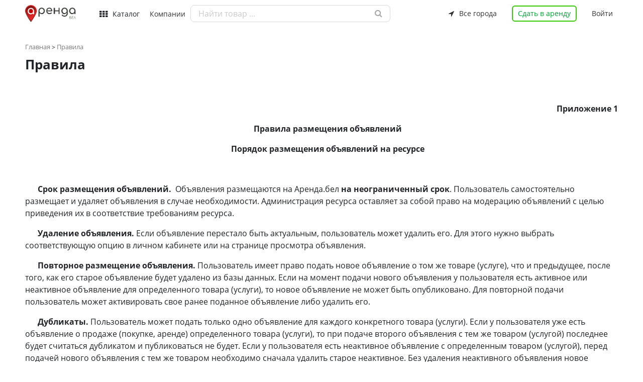

--- FILE ---
content_type: text/html; charset=UTF-8
request_url: https://xn--80aald4bq.xn--90ais/document/rules.php
body_size: 26529
content:
		

<!DOCTYPE html>
<html lang="en">

<head>

 	<!-- <meta name="google-site-verification" content="XMKhaHOq_boUjvUKqBkjP8DFiU-X9zIkNhCHenCfhtU" /> -->
<!-- 	<meta name="yandex-verification" content="d13079efc14b7ef7" /> -->

	<meta name="yandex-verification" content="a513a2a439695806" />

    <meta charset="utf-8">
    <meta http-equiv="X-UA-Compatible" content="IE=edge">
    <meta name="viewport" content="width=device-width, initial-scale=1, shrink-to-fit=no">
    <title>Аренда.бел - найдется все.</title>
    <meta name="description" content="Аренда товаров в выходные и праздники">
    <meta name="keyword" content="">
    <meta property="og:title" content="Аренда.бел - найдется все.">
	<meta property="og:site_name" content="Аренда.бел - найдется все.">
	<meta property="og:url" content="https://аренда.бел">
	<meta property="og:type" content="website" />  
	<meta property="og:description" content="Аренда товаров в выходные и праздники">
	<meta property="og:image" content="img/prev_4.jpg">  
	<link rel="image_src" href="img/prev_4.jpg" /> 
    
	<link rel="shortcut icon" href="../img/favicon.ico" type="image/x-icon">
    <link href="../vendors/css/font-awesome.min.css" rel="stylesheet">
    <link href="../css/bootstrap-formhelpers.css" rel="stylesheet">
    <link href="../vendors/css/simple-line-icons.min.css" rel="stylesheet">
    <link rel="stylesheet" type="text/css" href="../css/sweetalert/sweetalert.css" >

	<link href="../css/swiper.css?t=1770068380.2537" rel="stylesheet">
	<link href="../css/base.css?t=1770068380.2537" rel="stylesheet">
	<link href="../css/croppie.css?t=1770068380.2537" rel="stylesheet">
	<link rel="stylesheet" href="https://maxcdn.bootstrapcdn.com/bootstrap/4.0.0/css/bootstrap.min.css" integrity="sha384-Gn5384xqQ1aoWXA+058RXPxPg6fy4IWvTNh0E263XmFcJlSAwiGgFAW/dAiS6JXm" crossorigin="anonymous">
	<link href="../control_panel/assets/node_modules/toast-master/css/jquery.toast.css" rel="stylesheet">
<!-- 	<link rel="stylesheet" href="../css/bootstrap-multiselect.css" type="text/css"/> -->


</head>

<body>

<header class="header">

	<div class="container padding-found">
		<div class="logo">
			<a href="../index.php">
				<img src="../img/logotip.png">
			</a>
		</div>
		<div class="container-header">
			<div class="meny-header">
				<i class="fa fa-th" aria-hidden="true"></i>
				<strong>Каталог</strong>
				<div class="meny-header-category">
					<nav>
						<ul>
							
							<li data-value="1">
								<a class="direction_link" href="javascript:void(0);" tabindex="-1">Оборудование и инструмент</a>
								<div data-value="2" class="meny-header-category-subdirection">
									<ul>
												        	
								        <li data-value="1"> 
								        	<a class="subdirection_link" href="../catalog.php?id_category=10&stage=2">Агрегаты и станки</a>
								        </li>
								    			        	
								        <li data-value="1"> 
								        	<a class="subdirection_link" href="../catalog.php?id_category=198&stage=2">Вспомогательное оборудование</a>
								        </li>
								    			        	
								        <li data-value="1"> 
								        	<a class="subdirection_link" href="../catalog.php?id_category=199&stage=2">Компрессоры</a>
								        </li>
								    			        	
								        <li data-value="1"> 
								        	<a class="subdirection_link" href="../catalog.php?id_category=209&stage=2">Вышки Леса Лестницы</a>
								        </li>
								    			        	
								        <li data-value="1"> 
								        	<a class="subdirection_link" href="../catalog.php?id_category=214&stage=2">Генераторы</a>
								        </li>
								    			        	
								        <li data-value="1"> 
								        	<a class="subdirection_link" href="../catalog.php?id_category=219&stage=2">Для бетонных работ</a>
								        </li>
								    			        	
								        <li data-value="1"> 
								        	<a class="subdirection_link" href="../catalog.php?id_category=229&stage=2">Для стройплощадок</a>
								        </li>
								    			        	
								        <li data-value="1"> 
								        	<a class="subdirection_link" href="../catalog.php?id_category=238&stage=2">Измерительный инструмент</a>
								        </li>
								    			        	
								        <li data-value="1"> 
								        	<a class="subdirection_link" href="../catalog.php?id_category=243&stage=2">Малая дорожная техника</a>
								        </li>
								    			        	
								        <li data-value="1"> 
								        	<a class="subdirection_link" href="../catalog.php?id_category=249&stage=2">Обогреватели, сушки</a>
								        </li>
								    			        	
								        <li data-value="1"> 
								        	<a class="subdirection_link" href="../catalog.php?id_category=256&stage=2">Режущий инструмент</a>
								        </li>
								    			        	
								        <li data-value="1"> 
								        	<a class="subdirection_link" href="../catalog.php?id_category=264&stage=2">Садовый инструмент </a>
								        </li>
								    			        	
								        <li data-value="1"> 
								        	<a class="subdirection_link" href="../catalog.php?id_category=272&stage=2">Электроинструмент</a>
								        </li>
								    			        	
								        <li data-value="1"> 
								        	<a class="subdirection_link" href="../catalog.php?id_category=423&stage=2">Разное оборудование </a>
								        </li>
								    			        	
								        <li data-value="1"> 
								        	<a class="subdirection_link" href="../catalog.php?id_category=705&stage=2">Пневмооборудование и инструмент</a>
								        </li>
								    										</ul>
								</div>
							</li>
								
							<li data-value="1">
								<a class="direction_link" href="javascript:void(0);" tabindex="-1">Техника</a>
								<div data-value="2" class="meny-header-category-subdirection">
									<ul>
												        	
								        <li data-value="1"> 
								        	<a class="subdirection_link" href="../catalog.php?id_category=17&stage=2">Автомобили, грузоперевозки</a>
								        </li>
								    			        	
								        <li data-value="1"> 
								        	<a class="subdirection_link" href="../catalog.php?id_category=21&stage=2">Для бурения</a>
								        </li>
								    			        	
								        <li data-value="1"> 
								        	<a class="subdirection_link" href="../catalog.php?id_category=119&stage=2">Землеройная техника</a>
								        </li>
								    			        	
								        <li data-value="1"> 
								        	<a class="subdirection_link" href="../catalog.php?id_category=120&stage=2">Погрузчики</a>
								        </li>
								    			        	
								        <li data-value="1"> 
								        	<a class="subdirection_link" href="../catalog.php?id_category=121&stage=2">Коммунальная техника</a>
								        </li>
								    			        	
								        <li data-value="1"> 
								        	<a class="subdirection_link" href="../catalog.php?id_category=122&stage=2">Краны</a>
								        </li>
								    			        	
								        <li data-value="1"> 
								        	<a class="subdirection_link" href="../catalog.php?id_category=123&stage=2">Складская техника</a>
								        </li>
								    			        	
								        <li data-value="1"> 
								        	<a class="subdirection_link" href="../catalog.php?id_category=124&stage=2">Лесная техника</a>
								        </li>
								    			        	
								        <li data-value="1"> 
								        	<a class="subdirection_link" href="../catalog.php?id_category=125&stage=2">Подъемники</a>
								        </li>
								    			        	
								        <li data-value="1"> 
								        	<a class="subdirection_link" href="../catalog.php?id_category=126&stage=2">Сельскохозяйственная техника</a>
								        </li>
								    			        	
								        <li data-value="1"> 
								        	<a class="subdirection_link" href="../catalog.php?id_category=127&stage=2">Разная строительная техника</a>
								        </li>
								    			        	
								        <li data-value="1"> 
								        	<a class="subdirection_link" href="../catalog.php?id_category=422&stage=2">Разная техника </a>
								        </li>
								    										</ul>
								</div>
							</li>
								
							<li data-value="1">
								<a class="direction_link" href="javascript:void(0);" tabindex="-1">Недвижимость</a>
								<div data-value="2" class="meny-header-category-subdirection">
									<ul>
												        	
								        <li data-value="1"> 
								        	<a class="subdirection_link" href="../catalog.php?id_category=26&stage=2">Жилая</a>
								        </li>
								    			        	
								        <li data-value="1"> 
								        	<a class="subdirection_link" href="../catalog.php?id_category=27&stage=2">Загородная</a>
								        </li>
								    			        	
								        <li data-value="1"> 
								        	<a class="subdirection_link" href="../catalog.php?id_category=28&stage=2">Коммерческая</a>
								        </li>
								    										</ul>
								</div>
							</li>
								
							<li data-value="1">
								<a class="direction_link" href="javascript:void(0);" tabindex="-1">Транспорт</a>
								<div data-value="2" class="meny-header-category-subdirection">
									<ul>
												        	
								        <li data-value="1"> 
								        	<a class="subdirection_link" href="../catalog.php?id_category=65&stage=2">Автотранспорт</a>
								        </li>
								    			        	
								        <li data-value="1"> 
								        	<a class="subdirection_link" href="../catalog.php?id_category=66&stage=2">Оборудование для транспорта</a>
								        </li>
								    			        	
								        <li data-value="1"> 
								        	<a class="subdirection_link" href="../catalog.php?id_category=67&stage=2">Водный транспорт</a>
								        </li>
								    			        	
								        <li data-value="1"> 
								        	<a class="subdirection_link" href="../catalog.php?id_category=68&stage=2">Мототранспорт</a>
								        </li>
								    			        	
								        <li data-value="1"> 
								        	<a class="subdirection_link" href="../catalog.php?id_category=683&stage=2">Оборудование Инструмент СТО</a>
								        </li>
								    										</ul>
								</div>
							</li>
								
							<li data-value="1">
								<a class="direction_link" href="javascript:void(0);" tabindex="-1">Рекламные площадки</a>
								<div data-value="2" class="meny-header-category-subdirection">
									<ul>
												        	
								        <li data-value="1"> 
								        	<a class="subdirection_link" href="../catalog.php?id_category=633&stage=2">Рекламные места в метро </a>
								        </li>
								    			        	
								        <li data-value="1"> 
								        	<a class="subdirection_link" href="../catalog.php?id_category=654&stage=2">Наружная реклама </a>
								        </li>
								    			        	
								        <li data-value="1"> 
								        	<a class="subdirection_link" href="../catalog.php?id_category=668&stage=2">Реклама в/на транспорте</a>
								        </li>
								    			        	
								        <li data-value="1"> 
								        	<a class="subdirection_link" href="../catalog.php?id_category=674&stage=2">Внутренняя реклама </a>
								        </li>
								    										</ul>
								</div>
							</li>
								
							<li data-value="1">
								<a class="direction_link" href="javascript:void(0);" tabindex="-1">Разное</a>
								<div data-value="2" class="meny-header-category-subdirection">
									<ul>
												        	
								        <li data-value="1"> 
								        	<a class="subdirection_link" href="../catalog.php?id_category=713&stage=2">Разное</a>
								        </li>
								    										</ul>
								</div>
							</li>
								
							<li data-value="1">
								<a class="direction_link" href="javascript:void(0);" tabindex="-1">Здоровье и красота</a>
								<div data-value="2" class="meny-header-category-subdirection">
									<ul>
												        	
								        <li data-value="1"> 
								        	<a class="subdirection_link" href="../catalog.php?id_category=293&stage=2">Инвалидные коляски и пандусы</a>
								        </li>
								    			        	
								        <li data-value="1"> 
								        	<a class="subdirection_link" href="../catalog.php?id_category=299&stage=2">Массаж, Спа</a>
								        </li>
								    			        	
								        <li data-value="1"> 
								        	<a class="subdirection_link" href="../catalog.php?id_category=300&stage=2">Медицинские кровати</a>
								        </li>
								    			        	
								        <li data-value="1"> 
								        	<a class="subdirection_link" href="../catalog.php?id_category=301&stage=2">Противопролежневые матрасы</a>
								        </li>
								    			        	
								        <li data-value="1"> 
								        	<a class="subdirection_link" href="../catalog.php?id_category=302&stage=2">Реабилитационные тренажеры</a>
								        </li>
								    			        	
								        <li data-value="1"> 
								        	<a class="subdirection_link" href="../catalog.php?id_category=303&stage=2">Костыли и трости</a>
								        </li>
								    			        	
								        <li data-value="1"> 
								        	<a class="subdirection_link" href="../catalog.php?id_category=304&stage=2">Физиотерапевтические приборы</a>
								        </li>
								    			        	
								        <li data-value="1"> 
								        	<a class="subdirection_link" href="../catalog.php?id_category=305&stage=2">Ходунки</a>
								        </li>
								    			        	
								        <li data-value="1"> 
								        	<a class="subdirection_link" href="../catalog.php?id_category=436&stage=2">Санитарные приспособления</a>
								        </li>
								    			        	
								        <li data-value="1"> 
								        	<a class="subdirection_link" href="../catalog.php?id_category=442&stage=2">Приспособлений для ухода</a>
								        </li>
								    			        	
								        <li data-value="1"> 
								        	<a class="subdirection_link" href="../catalog.php?id_category=603&stage=2">Прочие товары для красоты и здоровья  </a>
								        </li>
								    										</ul>
								</div>
							</li>
								
							<li data-value="1">
								<a class="direction_link" href="javascript:void(0);" tabindex="-1">Спорт, отдых, развлечения</a>
								<div data-value="2" class="meny-header-category-subdirection">
									<ul>
												        	
								        <li data-value="1"> 
								        	<a class="subdirection_link" href="../catalog.php?id_category=71&stage=2">Тренажеры</a>
								        </li>
								    			        	
								        <li data-value="1"> 
								        	<a class="subdirection_link" href="../catalog.php?id_category=72&stage=2">Для охоты и рыбалки</a>
								        </li>
								    			        	
								        <li data-value="1"> 
								        	<a class="subdirection_link" href="../catalog.php?id_category=73&stage=2">Отдых на природе</a>
								        </li>
								    			        	
								        <li data-value="1"> 
								        	<a class="subdirection_link" href="../catalog.php?id_category=74&stage=2">Для спорта и отдыха</a>
								        </li>
								    			        	
								        <li data-value="1"> 
								        	<a class="subdirection_link" href="../catalog.php?id_category=75&stage=2">Туристическое снаряжение</a>
								        </li>
								    			        	
								        <li data-value="1"> 
								        	<a class="subdirection_link" href="../catalog.php?id_category=380&stage=2">Лыжи и Сноуборды</a>
								        </li>
								    			        	
								        <li data-value="1"> 
								        	<a class="subdirection_link" href="../catalog.php?id_category=393&stage=2">Велосипеды и аксессуары </a>
								        </li>
								    										</ul>
								</div>
							</li>
								
							<li data-value="1">
								<a class="direction_link" href="javascript:void(0);" tabindex="-1">Электроника и бытовая техника</a>
								<div data-value="2" class="meny-header-category-subdirection">
									<ul>
												        	
								        <li data-value="1"> 
								        	<a class="subdirection_link" href="../catalog.php?id_category=106&stage=2">Аудиотехника</a>
								        </li>
								    			        	
								        <li data-value="1"> 
								        	<a class="subdirection_link" href="../catalog.php?id_category=107&stage=2">Климатическая техника</a>
								        </li>
								    			        	
								        <li data-value="1"> 
								        	<a class="subdirection_link" href="../catalog.php?id_category=108&stage=2">Телефония и связь</a>
								        </li>
								    			        	
								        <li data-value="1"> 
								        	<a class="subdirection_link" href="../catalog.php?id_category=109&stage=2">Бытовая техника</a>
								        </li>
								    			        	
								        <li data-value="1"> 
								        	<a class="subdirection_link" href="../catalog.php?id_category=110&stage=2">Телевизионная техника</a>
								        </li>
								    			        	
								        <li data-value="1"> 
								        	<a class="subdirection_link" href="../catalog.php?id_category=111&stage=2">Фототехника</a>
								        </li>
								    			        	
								        <li data-value="1"> 
								        	<a class="subdirection_link" href="../catalog.php?id_category=112&stage=2">Квадрокоптеры, гексакоптеры</a>
								        </li>
								    			        	
								        <li data-value="1"> 
								        	<a class="subdirection_link" href="../catalog.php?id_category=113&stage=2">Компьютерная техника</a>
								        </li>
								    										</ul>
								</div>
							</li>
								
							<li data-value="1">
								<a class="direction_link" href="javascript:void(0);" tabindex="-1">Оборудование для чистки и уборки</a>
								<div data-value="2" class="meny-header-category-subdirection">
									<ul>
												        	
								        <li data-value="1"> 
								        	<a class="subdirection_link" href="../catalog.php?id_category=117&stage=2">Пылесосы</a>
								        </li>
								    			        	
								        <li data-value="1"> 
								        	<a class="subdirection_link" href="../catalog.php?id_category=118&stage=2">Чистящее оборудование</a>
								        </li>
								    			        	
								        <li data-value="1"> 
								        	<a class="subdirection_link" href="../catalog.php?id_category=289&stage=2">Поломоечные машины</a>
								        </li>
								    			        	
								        <li data-value="1"> 
								        	<a class="subdirection_link" href="../catalog.php?id_category=292&stage=2">Оборудование для чистки канализации </a>
								        </li>
								    			        	
								        <li data-value="1"> 
								        	<a class="subdirection_link" href="../catalog.php?id_category=297&stage=2">Подметальные машины</a>
								        </li>
								    										</ul>
								</div>
							</li>
								
							<li data-value="1">
								<a class="direction_link" href="javascript:void(0);" tabindex="-1">Для торжеств, выставок, мероприятий</a>
								<div data-value="2" class="meny-header-category-subdirection">
									<ul>
												        	
								        <li data-value="1"> 
								        	<a class="subdirection_link" href="../catalog.php?id_category=89&stage=2">Аксессуары для декора</a>
								        </li>
								    			        	
								        <li data-value="1"> 
								        	<a class="subdirection_link" href="../catalog.php?id_category=90&stage=2">Проекционное оборудование</a>
								        </li>
								    			        	
								        <li data-value="1"> 
								        	<a class="subdirection_link" href="../catalog.php?id_category=91&stage=2">Звуковое оборудование и инструмент</a>
								        </li>
								    			        	
								        <li data-value="1"> 
								        	<a class="subdirection_link" href="../catalog.php?id_category=93&stage=2">Сценические конструкции</a>
								        </li>
								    			        	
								        <li data-value="1"> 
								        	<a class="subdirection_link" href="../catalog.php?id_category=94&stage=2">Мебель</a>
								        </li>
								    			        	
								        <li data-value="1"> 
								        	<a class="subdirection_link" href="../catalog.php?id_category=95&stage=2">Шатры и тенты</a>
								        </li>
								    			        	
								        <li data-value="1"> 
								        	<a class="subdirection_link" href="../catalog.php?id_category=465&stage=2">Свадебный декор</a>
								        </li>
								    			        	
								        <li data-value="1"> 
								        	<a class="subdirection_link" href="../catalog.php?id_category=476&stage=2">Световое оборудование </a>
								        </li>
								    			        	
								        <li data-value="1"> 
								        	<a class="subdirection_link" href="../catalog.php?id_category=489&stage=2">Спецэффекты  </a>
								        </li>
								    			        	
								        <li data-value="1"> 
								        	<a class="subdirection_link" href="../catalog.php?id_category=507&stage=2">Одежда и костюмы </a>
								        </li>
								    			        	
								        <li data-value="1"> 
								        	<a class="subdirection_link" href="../catalog.php?id_category=697&stage=2">Аттракционы и Развлечения</a>
								        </li>
								    										</ul>
								</div>
							</li>
								
							<li data-value="1">
								<a class="direction_link" href="javascript:void(0);" tabindex="-1">Товары для детей</a>
								<div data-value="2" class="meny-header-category-subdirection">
									<ul>
												        	
								        <li data-value="1"> 
								        	<a class="subdirection_link" href="../catalog.php?id_category=47&stage=2">Детская мебель</a>
								        </li>
								    			        	
								        <li data-value="1"> 
								        	<a class="subdirection_link" href="../catalog.php?id_category=48&stage=2">Для прогулок</a>
								        </li>
								    			        	
								        <li data-value="1"> 
								        	<a class="subdirection_link" href="../catalog.php?id_category=49&stage=2">Для малышей</a>
								        </li>
								    			        	
								        <li data-value="1"> 
								        	<a class="subdirection_link" href="../catalog.php?id_category=50&stage=2">Игры, игрушки</a>
								        </li>
								    			        	
								        <li data-value="1"> 
								        	<a class="subdirection_link" href="../catalog.php?id_category=51&stage=2">Для мам</a>
								        </li>
								    										</ul>
								</div>
							</li>
													</ul>
					</nav>
				</div>
			</div>
			<div class="meny-header-company m-r-30">
				<a href="../all_company.php">Компании</a>
			</div>
			<div class="search-header ">
				<input id="search-input" type="text" class="" placeholder="Найти товар ...">
				<i class="fa fa-search " aria-hidden="true"></i>
				<div id="site-search-output" class=""></div>
			</div>
			<div class="navigation-header">
				<div class="all-bel-header none-ready">
					<strong class="all-bel-header-add" id="all-bel-header-add">
						<i class="fa fa-location-arrow" aria-hidden="true"></i>
						<span class="all-bel-header-add-span">Все города</span>
					</strong>
					<ul class="accordion-menu">
										  <li>
					    <div class="dropdownlink">
					     Минская					      <i class="fa fa-chevron-down" aria-hidden="true"></i>
					    </div>
					    <ul class="submenuItems">
					    		
					      <li><a class="submenuItems-id" href="javascript:void(0);" data-id="2">Минск</a></li>
					      		
					      <li><a class="submenuItems-id" href="javascript:void(0);" data-id="3">Молодечно</a></li>
					      		
					      <li><a class="submenuItems-id" href="javascript:void(0);" data-id="6">Борисов</a></li>
					      		
					      <li><a class="submenuItems-id" href="javascript:void(0);" data-id="7">Березино</a></li>
					      		
					      <li><a class="submenuItems-id" href="javascript:void(0);" data-id="8">Вилейка</a></li>
					      		
					      <li><a class="submenuItems-id" href="javascript:void(0);" data-id="9">Дзержинск</a></li>
					      		
					      <li><a class="submenuItems-id" href="javascript:void(0);" data-id="10">Воложинский</a></li>
					      		
					      <li><a class="submenuItems-id" href="javascript:void(0);" data-id="11">Клецк</a></li>
					      		
					      <li><a class="submenuItems-id" href="javascript:void(0);" data-id="12">Копыль</a></li>
					      		
					      <li><a class="submenuItems-id" href="javascript:void(0);" data-id="13">Крупки</a></li>
					      		
					      <li><a class="submenuItems-id" href="javascript:void(0);" data-id="14">Логойск</a></li>
					      		
					      <li><a class="submenuItems-id" href="javascript:void(0);" data-id="15">Любань</a></li>
					      		
					      <li><a class="submenuItems-id" href="javascript:void(0);" data-id="17">Мядельский</a></li>
					      		
					      <li><a class="submenuItems-id" href="javascript:void(0);" data-id="18">Марьина Горка</a></li>
					      		
					      <li><a class="submenuItems-id" href="javascript:void(0);" data-id="19">Несвиж</a></li>
					      		
					      <li><a class="submenuItems-id" href="javascript:void(0);" data-id="20">Пуховичи</a></li>
					      		
					      <li><a class="submenuItems-id" href="javascript:void(0);" data-id="21">Слуцк</a></li>
					      		
					      <li><a class="submenuItems-id" href="javascript:void(0);" data-id="22">Смолевичи</a></li>
					      		
					      <li><a class="submenuItems-id" href="javascript:void(0);" data-id="23">Солигорск</a></li>
					      		
					      <li><a class="submenuItems-id" href="javascript:void(0);" data-id="24">Старые Дороги</a></li>
					      		
					      <li><a class="submenuItems-id" href="javascript:void(0);" data-id="25">Столбцы</a></li>
					      		
					      <li><a class="submenuItems-id" href="javascript:void(0);" data-id="26">Жодино</a></li>
					      		
					      <li><a class="submenuItems-id" href="javascript:void(0);" data-id="27">Жодино</a></li>
					      		
					      <li><a class="submenuItems-id" href="javascript:void(0);" data-id="28">Заславль</a></li>
					      		
					      <li><a class="submenuItems-id" href="javascript:void(0);" data-id="29">Несвиж</a></li>
					      		
					      <li><a class="submenuItems-id" href="javascript:void(0);" data-id="30">Узда</a></li>
					      						    </ul>
					  </li>
										  <li>
					    <div class="dropdownlink">
					     Витебская область					      <i class="fa fa-chevron-down" aria-hidden="true"></i>
					    </div>
					    <ul class="submenuItems">
					    		
					      <li><a class="submenuItems-id" href="javascript:void(0);" data-id="60">Витебск </a></li>
					      		
					      <li><a class="submenuItems-id" href="javascript:void(0);" data-id="61">Орша </a></li>
					      		
					      <li><a class="submenuItems-id" href="javascript:void(0);" data-id="62">Новополоцк</a></li>
					      		
					      <li><a class="submenuItems-id" href="javascript:void(0);" data-id="63">Полоцк</a></li>
					      		
					      <li><a class="submenuItems-id" href="javascript:void(0);" data-id="64">Поставы</a></li>
					      		
					      <li><a class="submenuItems-id" href="javascript:void(0);" data-id="65">Глубокое</a></li>
					      		
					      <li><a class="submenuItems-id" href="javascript:void(0);" data-id="66">Лепель</a></li>
					      		
					      <li><a class="submenuItems-id" href="javascript:void(0);" data-id="67">Новолукомль </a></li>
					      		
					      <li><a class="submenuItems-id" href="javascript:void(0);" data-id="68">Городок</a></li>
					      		
					      <li><a class="submenuItems-id" href="javascript:void(0);" data-id="69">Барань </a></li>
					      		
					      <li><a class="submenuItems-id" href="javascript:void(0);" data-id="70">Браслав </a></li>
					      		
					      <li><a class="submenuItems-id" href="javascript:void(0);" data-id="71">Толочин</a></li>
					      		
					      <li><a class="submenuItems-id" href="javascript:void(0);" data-id="72">Чашники</a></li>
					      		
					      <li><a class="submenuItems-id" href="javascript:void(0);" data-id="73">Миоры</a></li>
					      		
					      <li><a class="submenuItems-id" href="javascript:void(0);" data-id="74">Руба</a></li>
					      		
					      <li><a class="submenuItems-id" href="javascript:void(0);" data-id="75">Шумилино</a></li>
					      		
					      <li><a class="submenuItems-id" href="javascript:void(0);" data-id="76">Верхнедвинск</a></li>
					      		
					      <li><a class="submenuItems-id" href="javascript:void(0);" data-id="77">Сенно</a></li>
					      		
					      <li><a class="submenuItems-id" href="javascript:void(0);" data-id="78">Дубровно </a></li>
					      						    </ul>
					  </li>
										  <li>
					    <div class="dropdownlink">
					     Гродненская область					      <i class="fa fa-chevron-down" aria-hidden="true"></i>
					    </div>
					    <ul class="submenuItems">
					    		
					      <li><a class="submenuItems-id" href="javascript:void(0);" data-id="79">Гродно</a></li>
					      		
					      <li><a class="submenuItems-id" href="javascript:void(0);" data-id="80">Лида</a></li>
					      		
					      <li><a class="submenuItems-id" href="javascript:void(0);" data-id="81">Слоним</a></li>
					      		
					      <li><a class="submenuItems-id" href="javascript:void(0);" data-id="82">Волковыск </a></li>
					      		
					      <li><a class="submenuItems-id" href="javascript:void(0);" data-id="83">Сморгонь </a></li>
					      		
					      <li><a class="submenuItems-id" href="javascript:void(0);" data-id="84">Новогрудок</a></li>
					      		
					      <li><a class="submenuItems-id" href="javascript:void(0);" data-id="85">Ошмяны</a></li>
					      		
					      <li><a class="submenuItems-id" href="javascript:void(0);" data-id="86">Щучин</a></li>
					      		
					      <li><a class="submenuItems-id" href="javascript:void(0);" data-id="87">Мосты</a></li>
					      		
					      <li><a class="submenuItems-id" href="javascript:void(0);" data-id="88">Скидель </a></li>
					      		
					      <li><a class="submenuItems-id" href="javascript:void(0);" data-id="89">Берёзовка </a></li>
					      		
					      <li><a class="submenuItems-id" href="javascript:void(0);" data-id="90">Островец</a></li>
					      		
					      <li><a class="submenuItems-id" href="javascript:void(0);" data-id="91">Дятлово</a></li>
					      		
					      <li><a class="submenuItems-id" href="javascript:void(0);" data-id="92">Ивье </a></li>
					      		
					      <li><a class="submenuItems-id" href="javascript:void(0);" data-id="93">Зельва</a></li>
					      		
					      <li><a class="submenuItems-id" href="javascript:void(0);" data-id="94">Красносельский </a></li>
					      		
					      <li><a class="submenuItems-id" href="javascript:void(0);" data-id="95">Свислочь </a></li>
					      		
					      <li><a class="submenuItems-id" href="javascript:void(0);" data-id="96">Кореличи</a></li>
					      						    </ul>
					  </li>
										  <li>
					    <div class="dropdownlink">
					     Гомельская область					      <i class="fa fa-chevron-down" aria-hidden="true"></i>
					    </div>
					    <ul class="submenuItems">
					    		
					      <li><a class="submenuItems-id" href="javascript:void(0);" data-id="97">Гомель</a></li>
					      		
					      <li><a class="submenuItems-id" href="javascript:void(0);" data-id="98">Мозырь</a></li>
					      		
					      <li><a class="submenuItems-id" href="javascript:void(0);" data-id="99">Жлобин</a></li>
					      		
					      <li><a class="submenuItems-id" href="javascript:void(0);" data-id="100">Светлогорск </a></li>
					      		
					      <li><a class="submenuItems-id" href="javascript:void(0);" data-id="101">Речица</a></li>
					      		
					      <li><a class="submenuItems-id" href="javascript:void(0);" data-id="102">Калинковичи </a></li>
					      		
					      <li><a class="submenuItems-id" href="javascript:void(0);" data-id="103">Рогачев</a></li>
					      		
					      <li><a class="submenuItems-id" href="javascript:void(0);" data-id="104">Добруш</a></li>
					      		
					      <li><a class="submenuItems-id" href="javascript:void(0);" data-id="105">Житковичи </a></li>
					      		
					      <li><a class="submenuItems-id" href="javascript:void(0);" data-id="106">Хойники </a></li>
					      		
					      <li><a class="submenuItems-id" href="javascript:void(0);" data-id="107">Лельчицы</a></li>
					      		
					      <li><a class="submenuItems-id" href="javascript:void(0);" data-id="108">Петраков</a></li>
					      		
					      <li><a class="submenuItems-id" href="javascript:void(0);" data-id="109">Петриков</a></li>
					      		
					      <li><a class="submenuItems-id" href="javascript:void(0);" data-id="110">Ельск </a></li>
					      		
					      <li><a class="submenuItems-id" href="javascript:void(0);" data-id="111">Буда-Кошелёво </a></li>
					      		
					      <li><a class="submenuItems-id" href="javascript:void(0);" data-id="112">Ветка</a></li>
					      		
					      <li><a class="submenuItems-id" href="javascript:void(0);" data-id="113">Чечерск</a></li>
					      		
					      <li><a class="submenuItems-id" href="javascript:void(0);" data-id="114">Наровля</a></li>
					      		
					      <li><a class="submenuItems-id" href="javascript:void(0);" data-id="115">Корма</a></li>
					      						    </ul>
					  </li>
										  <li>
					    <div class="dropdownlink">
					     Брестская область					      <i class="fa fa-chevron-down" aria-hidden="true"></i>
					    </div>
					    <ul class="submenuItems">
					    		
					      <li><a class="submenuItems-id" href="javascript:void(0);" data-id="41">Столин</a></li>
					      		
					      <li><a class="submenuItems-id" href="javascript:void(0);" data-id="42">Брест</a></li>
					      		
					      <li><a class="submenuItems-id" href="javascript:void(0);" data-id="43">Барановичи </a></li>
					      		
					      <li><a class="submenuItems-id" href="javascript:void(0);" data-id="44">Пинск</a></li>
					      		
					      <li><a class="submenuItems-id" href="javascript:void(0);" data-id="45">Кобрин</a></li>
					      		
					      <li><a class="submenuItems-id" href="javascript:void(0);" data-id="46">Береза</a></li>
					      		
					      <li><a class="submenuItems-id" href="javascript:void(0);" data-id="47">Лунинец</a></li>
					      		
					      <li><a class="submenuItems-id" href="javascript:void(0);" data-id="48">Ивацевичи</a></li>
					      		
					      <li><a class="submenuItems-id" href="javascript:void(0);" data-id="49">Пружаны</a></li>
					      		
					      <li><a class="submenuItems-id" href="javascript:void(0);" data-id="50">Иваново</a></li>
					      		
					      <li><a class="submenuItems-id" href="javascript:void(0);" data-id="51">Дрогичин</a></li>
					      		
					      <li><a class="submenuItems-id" href="javascript:void(0);" data-id="52">Ганцевичи </a></li>
					      		
					      <li><a class="submenuItems-id" href="javascript:void(0);" data-id="53">Жабинка</a></li>
					      		
					      <li><a class="submenuItems-id" href="javascript:void(0);" data-id="54">Столин</a></li>
					      		
					      <li><a class="submenuItems-id" href="javascript:void(0);" data-id="55">Микашевичи</a></li>
					      		
					      <li><a class="submenuItems-id" href="javascript:void(0);" data-id="56">Белоозёрск </a></li>
					      		
					      <li><a class="submenuItems-id" href="javascript:void(0);" data-id="57">Малорита</a></li>
					      		
					      <li><a class="submenuItems-id" href="javascript:void(0);" data-id="58">Ляховичи</a></li>
					      		
					      <li><a class="submenuItems-id" href="javascript:void(0);" data-id="59">Каменец </a></li>
					      						    </ul>
					  </li>
										  <li>
					    <div class="dropdownlink">
					     Могилевская область					      <i class="fa fa-chevron-down" aria-hidden="true"></i>
					    </div>
					    <ul class="submenuItems">
					    		
					      <li><a class="submenuItems-id" href="javascript:void(0);" data-id="116">Могилёв </a></li>
					      		
					      <li><a class="submenuItems-id" href="javascript:void(0);" data-id="117">Бобруйск </a></li>
					      		
					      <li><a class="submenuItems-id" href="javascript:void(0);" data-id="118">Горки </a></li>
					      		
					      <li><a class="submenuItems-id" href="javascript:void(0);" data-id="119">Осиповичи </a></li>
					      		
					      <li><a class="submenuItems-id" href="javascript:void(0);" data-id="120">Кричев </a></li>
					      		
					      <li><a class="submenuItems-id" href="javascript:void(0);" data-id="121">Быхов</a></li>
					      		
					      <li><a class="submenuItems-id" href="javascript:void(0);" data-id="122">Климовичи </a></li>
					      		
					      <li><a class="submenuItems-id" href="javascript:void(0);" data-id="123">Шклов</a></li>
					      		
					      <li><a class="submenuItems-id" href="javascript:void(0);" data-id="124">Костюковичи </a></li>
					      		
					      <li><a class="submenuItems-id" href="javascript:void(0);" data-id="125">Чаусы </a></li>
					      		
					      <li><a class="submenuItems-id" href="javascript:void(0);" data-id="126">Мстиславль </a></li>
					      		
					      <li><a class="submenuItems-id" href="javascript:void(0);" data-id="127">Белыничи </a></li>
					      		
					      <li><a class="submenuItems-id" href="javascript:void(0);" data-id="128">Кировск </a></li>
					      		
					      <li><a class="submenuItems-id" href="javascript:void(0);" data-id="129">Чериков </a></li>
					      		
					      <li><a class="submenuItems-id" href="javascript:void(0);" data-id="130">Славгород </a></li>
					      		
					      <li><a class="submenuItems-id" href="javascript:void(0);" data-id="131">Круглое</a></li>
					      		
					      <li><a class="submenuItems-id" href="javascript:void(0);" data-id="132">Кличев</a></li>
					      		
					      <li><a class="submenuItems-id" href="javascript:void(0);" data-id="133">Глуск</a></li>
					      						    </ul>
					  </li>
										<li class="all_city-li"><a class="submenuItems-id" href="javascript:void(0);" data-id="undefined">Все города</a></li>
					</ul>
				</div>
									<div  class="logout-rent-header">
						<a href="reg.php">Сдать в аренду</a>
					</div>
					<div  class="logout-header">
						<a href="login.php">Войти</a>
					</div>
							</div>
		</div>
		<div class="navBurger" role="navigation" id="navToggle">	
		</div>
		<div class="overlay-local">
			<strong class="all-bel-header-add" >
				<i class="fa fa-location-arrow " aria-hidden="true"></i>
				<span class="all-bel-header-add-span">Все города</span>
			</strong>
			
				<ul class="accordion-menu">
										  <li>
					    <div class="dropdownlink">
					     Минская					      <i class="fa fa-chevron-down" aria-hidden="true"></i>
					    </div>
					    <ul class="submenuItems">
					    		
					      <li><a class="submenuItems-id" href="javascript:void(0);" data-id="2">Минск</a></li>
					      		
					      <li><a class="submenuItems-id" href="javascript:void(0);" data-id="3">Молодечно</a></li>
					      		
					      <li><a class="submenuItems-id" href="javascript:void(0);" data-id="6">Борисов</a></li>
					      		
					      <li><a class="submenuItems-id" href="javascript:void(0);" data-id="7">Березино</a></li>
					      		
					      <li><a class="submenuItems-id" href="javascript:void(0);" data-id="8">Вилейка</a></li>
					      		
					      <li><a class="submenuItems-id" href="javascript:void(0);" data-id="9">Дзержинск</a></li>
					      		
					      <li><a class="submenuItems-id" href="javascript:void(0);" data-id="10">Воложинский</a></li>
					      		
					      <li><a class="submenuItems-id" href="javascript:void(0);" data-id="11">Клецк</a></li>
					      		
					      <li><a class="submenuItems-id" href="javascript:void(0);" data-id="12">Копыль</a></li>
					      		
					      <li><a class="submenuItems-id" href="javascript:void(0);" data-id="13">Крупки</a></li>
					      		
					      <li><a class="submenuItems-id" href="javascript:void(0);" data-id="14">Логойск</a></li>
					      		
					      <li><a class="submenuItems-id" href="javascript:void(0);" data-id="15">Любань</a></li>
					      		
					      <li><a class="submenuItems-id" href="javascript:void(0);" data-id="17">Мядельский</a></li>
					      		
					      <li><a class="submenuItems-id" href="javascript:void(0);" data-id="18">Марьина Горка</a></li>
					      		
					      <li><a class="submenuItems-id" href="javascript:void(0);" data-id="19">Несвиж</a></li>
					      		
					      <li><a class="submenuItems-id" href="javascript:void(0);" data-id="20">Пуховичи</a></li>
					      		
					      <li><a class="submenuItems-id" href="javascript:void(0);" data-id="21">Слуцк</a></li>
					      		
					      <li><a class="submenuItems-id" href="javascript:void(0);" data-id="22">Смолевичи</a></li>
					      		
					      <li><a class="submenuItems-id" href="javascript:void(0);" data-id="23">Солигорск</a></li>
					      		
					      <li><a class="submenuItems-id" href="javascript:void(0);" data-id="24">Старые Дороги</a></li>
					      		
					      <li><a class="submenuItems-id" href="javascript:void(0);" data-id="25">Столбцы</a></li>
					      		
					      <li><a class="submenuItems-id" href="javascript:void(0);" data-id="26">Жодино</a></li>
					      		
					      <li><a class="submenuItems-id" href="javascript:void(0);" data-id="27">Жодино</a></li>
					      		
					      <li><a class="submenuItems-id" href="javascript:void(0);" data-id="28">Заславль</a></li>
					      		
					      <li><a class="submenuItems-id" href="javascript:void(0);" data-id="29">Несвиж</a></li>
					      		
					      <li><a class="submenuItems-id" href="javascript:void(0);" data-id="30">Узда</a></li>
					      						    </ul>
					  </li>
										  <li>
					    <div class="dropdownlink">
					     Витебская область					      <i class="fa fa-chevron-down" aria-hidden="true"></i>
					    </div>
					    <ul class="submenuItems">
					    		
					      <li><a class="submenuItems-id" href="javascript:void(0);" data-id="60">Витебск </a></li>
					      		
					      <li><a class="submenuItems-id" href="javascript:void(0);" data-id="61">Орша </a></li>
					      		
					      <li><a class="submenuItems-id" href="javascript:void(0);" data-id="62">Новополоцк</a></li>
					      		
					      <li><a class="submenuItems-id" href="javascript:void(0);" data-id="63">Полоцк</a></li>
					      		
					      <li><a class="submenuItems-id" href="javascript:void(0);" data-id="64">Поставы</a></li>
					      		
					      <li><a class="submenuItems-id" href="javascript:void(0);" data-id="65">Глубокое</a></li>
					      		
					      <li><a class="submenuItems-id" href="javascript:void(0);" data-id="66">Лепель</a></li>
					      		
					      <li><a class="submenuItems-id" href="javascript:void(0);" data-id="67">Новолукомль </a></li>
					      		
					      <li><a class="submenuItems-id" href="javascript:void(0);" data-id="68">Городок</a></li>
					      		
					      <li><a class="submenuItems-id" href="javascript:void(0);" data-id="69">Барань </a></li>
					      		
					      <li><a class="submenuItems-id" href="javascript:void(0);" data-id="70">Браслав </a></li>
					      		
					      <li><a class="submenuItems-id" href="javascript:void(0);" data-id="71">Толочин</a></li>
					      		
					      <li><a class="submenuItems-id" href="javascript:void(0);" data-id="72">Чашники</a></li>
					      		
					      <li><a class="submenuItems-id" href="javascript:void(0);" data-id="73">Миоры</a></li>
					      		
					      <li><a class="submenuItems-id" href="javascript:void(0);" data-id="74">Руба</a></li>
					      		
					      <li><a class="submenuItems-id" href="javascript:void(0);" data-id="75">Шумилино</a></li>
					      		
					      <li><a class="submenuItems-id" href="javascript:void(0);" data-id="76">Верхнедвинск</a></li>
					      		
					      <li><a class="submenuItems-id" href="javascript:void(0);" data-id="77">Сенно</a></li>
					      		
					      <li><a class="submenuItems-id" href="javascript:void(0);" data-id="78">Дубровно </a></li>
					      						    </ul>
					  </li>
										  <li>
					    <div class="dropdownlink">
					     Гродненская область					      <i class="fa fa-chevron-down" aria-hidden="true"></i>
					    </div>
					    <ul class="submenuItems">
					    		
					      <li><a class="submenuItems-id" href="javascript:void(0);" data-id="79">Гродно</a></li>
					      		
					      <li><a class="submenuItems-id" href="javascript:void(0);" data-id="80">Лида</a></li>
					      		
					      <li><a class="submenuItems-id" href="javascript:void(0);" data-id="81">Слоним</a></li>
					      		
					      <li><a class="submenuItems-id" href="javascript:void(0);" data-id="82">Волковыск </a></li>
					      		
					      <li><a class="submenuItems-id" href="javascript:void(0);" data-id="83">Сморгонь </a></li>
					      		
					      <li><a class="submenuItems-id" href="javascript:void(0);" data-id="84">Новогрудок</a></li>
					      		
					      <li><a class="submenuItems-id" href="javascript:void(0);" data-id="85">Ошмяны</a></li>
					      		
					      <li><a class="submenuItems-id" href="javascript:void(0);" data-id="86">Щучин</a></li>
					      		
					      <li><a class="submenuItems-id" href="javascript:void(0);" data-id="87">Мосты</a></li>
					      		
					      <li><a class="submenuItems-id" href="javascript:void(0);" data-id="88">Скидель </a></li>
					      		
					      <li><a class="submenuItems-id" href="javascript:void(0);" data-id="89">Берёзовка </a></li>
					      		
					      <li><a class="submenuItems-id" href="javascript:void(0);" data-id="90">Островец</a></li>
					      		
					      <li><a class="submenuItems-id" href="javascript:void(0);" data-id="91">Дятлово</a></li>
					      		
					      <li><a class="submenuItems-id" href="javascript:void(0);" data-id="92">Ивье </a></li>
					      		
					      <li><a class="submenuItems-id" href="javascript:void(0);" data-id="93">Зельва</a></li>
					      		
					      <li><a class="submenuItems-id" href="javascript:void(0);" data-id="94">Красносельский </a></li>
					      		
					      <li><a class="submenuItems-id" href="javascript:void(0);" data-id="95">Свислочь </a></li>
					      		
					      <li><a class="submenuItems-id" href="javascript:void(0);" data-id="96">Кореличи</a></li>
					      						    </ul>
					  </li>
										  <li>
					    <div class="dropdownlink">
					     Гомельская область					      <i class="fa fa-chevron-down" aria-hidden="true"></i>
					    </div>
					    <ul class="submenuItems">
					    		
					      <li><a class="submenuItems-id" href="javascript:void(0);" data-id="97">Гомель</a></li>
					      		
					      <li><a class="submenuItems-id" href="javascript:void(0);" data-id="98">Мозырь</a></li>
					      		
					      <li><a class="submenuItems-id" href="javascript:void(0);" data-id="99">Жлобин</a></li>
					      		
					      <li><a class="submenuItems-id" href="javascript:void(0);" data-id="100">Светлогорск </a></li>
					      		
					      <li><a class="submenuItems-id" href="javascript:void(0);" data-id="101">Речица</a></li>
					      		
					      <li><a class="submenuItems-id" href="javascript:void(0);" data-id="102">Калинковичи </a></li>
					      		
					      <li><a class="submenuItems-id" href="javascript:void(0);" data-id="103">Рогачев</a></li>
					      		
					      <li><a class="submenuItems-id" href="javascript:void(0);" data-id="104">Добруш</a></li>
					      		
					      <li><a class="submenuItems-id" href="javascript:void(0);" data-id="105">Житковичи </a></li>
					      		
					      <li><a class="submenuItems-id" href="javascript:void(0);" data-id="106">Хойники </a></li>
					      		
					      <li><a class="submenuItems-id" href="javascript:void(0);" data-id="107">Лельчицы</a></li>
					      		
					      <li><a class="submenuItems-id" href="javascript:void(0);" data-id="108">Петраков</a></li>
					      		
					      <li><a class="submenuItems-id" href="javascript:void(0);" data-id="109">Петриков</a></li>
					      		
					      <li><a class="submenuItems-id" href="javascript:void(0);" data-id="110">Ельск </a></li>
					      		
					      <li><a class="submenuItems-id" href="javascript:void(0);" data-id="111">Буда-Кошелёво </a></li>
					      		
					      <li><a class="submenuItems-id" href="javascript:void(0);" data-id="112">Ветка</a></li>
					      		
					      <li><a class="submenuItems-id" href="javascript:void(0);" data-id="113">Чечерск</a></li>
					      		
					      <li><a class="submenuItems-id" href="javascript:void(0);" data-id="114">Наровля</a></li>
					      		
					      <li><a class="submenuItems-id" href="javascript:void(0);" data-id="115">Корма</a></li>
					      						    </ul>
					  </li>
										  <li>
					    <div class="dropdownlink">
					     Брестская область					      <i class="fa fa-chevron-down" aria-hidden="true"></i>
					    </div>
					    <ul class="submenuItems">
					    		
					      <li><a class="submenuItems-id" href="javascript:void(0);" data-id="41">Столин</a></li>
					      		
					      <li><a class="submenuItems-id" href="javascript:void(0);" data-id="42">Брест</a></li>
					      		
					      <li><a class="submenuItems-id" href="javascript:void(0);" data-id="43">Барановичи </a></li>
					      		
					      <li><a class="submenuItems-id" href="javascript:void(0);" data-id="44">Пинск</a></li>
					      		
					      <li><a class="submenuItems-id" href="javascript:void(0);" data-id="45">Кобрин</a></li>
					      		
					      <li><a class="submenuItems-id" href="javascript:void(0);" data-id="46">Береза</a></li>
					      		
					      <li><a class="submenuItems-id" href="javascript:void(0);" data-id="47">Лунинец</a></li>
					      		
					      <li><a class="submenuItems-id" href="javascript:void(0);" data-id="48">Ивацевичи</a></li>
					      		
					      <li><a class="submenuItems-id" href="javascript:void(0);" data-id="49">Пружаны</a></li>
					      		
					      <li><a class="submenuItems-id" href="javascript:void(0);" data-id="50">Иваново</a></li>
					      		
					      <li><a class="submenuItems-id" href="javascript:void(0);" data-id="51">Дрогичин</a></li>
					      		
					      <li><a class="submenuItems-id" href="javascript:void(0);" data-id="52">Ганцевичи </a></li>
					      		
					      <li><a class="submenuItems-id" href="javascript:void(0);" data-id="53">Жабинка</a></li>
					      		
					      <li><a class="submenuItems-id" href="javascript:void(0);" data-id="54">Столин</a></li>
					      		
					      <li><a class="submenuItems-id" href="javascript:void(0);" data-id="55">Микашевичи</a></li>
					      		
					      <li><a class="submenuItems-id" href="javascript:void(0);" data-id="56">Белоозёрск </a></li>
					      		
					      <li><a class="submenuItems-id" href="javascript:void(0);" data-id="57">Малорита</a></li>
					      		
					      <li><a class="submenuItems-id" href="javascript:void(0);" data-id="58">Ляховичи</a></li>
					      		
					      <li><a class="submenuItems-id" href="javascript:void(0);" data-id="59">Каменец </a></li>
					      						    </ul>
					  </li>
										  <li>
					    <div class="dropdownlink">
					     Могилевская область					      <i class="fa fa-chevron-down" aria-hidden="true"></i>
					    </div>
					    <ul class="submenuItems">
					    		
					      <li><a class="submenuItems-id" href="javascript:void(0);" data-id="116">Могилёв </a></li>
					      		
					      <li><a class="submenuItems-id" href="javascript:void(0);" data-id="117">Бобруйск </a></li>
					      		
					      <li><a class="submenuItems-id" href="javascript:void(0);" data-id="118">Горки </a></li>
					      		
					      <li><a class="submenuItems-id" href="javascript:void(0);" data-id="119">Осиповичи </a></li>
					      		
					      <li><a class="submenuItems-id" href="javascript:void(0);" data-id="120">Кричев </a></li>
					      		
					      <li><a class="submenuItems-id" href="javascript:void(0);" data-id="121">Быхов</a></li>
					      		
					      <li><a class="submenuItems-id" href="javascript:void(0);" data-id="122">Климовичи </a></li>
					      		
					      <li><a class="submenuItems-id" href="javascript:void(0);" data-id="123">Шклов</a></li>
					      		
					      <li><a class="submenuItems-id" href="javascript:void(0);" data-id="124">Костюковичи </a></li>
					      		
					      <li><a class="submenuItems-id" href="javascript:void(0);" data-id="125">Чаусы </a></li>
					      		
					      <li><a class="submenuItems-id" href="javascript:void(0);" data-id="126">Мстиславль </a></li>
					      		
					      <li><a class="submenuItems-id" href="javascript:void(0);" data-id="127">Белыничи </a></li>
					      		
					      <li><a class="submenuItems-id" href="javascript:void(0);" data-id="128">Кировск </a></li>
					      		
					      <li><a class="submenuItems-id" href="javascript:void(0);" data-id="129">Чериков </a></li>
					      		
					      <li><a class="submenuItems-id" href="javascript:void(0);" data-id="130">Славгород </a></li>
					      		
					      <li><a class="submenuItems-id" href="javascript:void(0);" data-id="131">Круглое</a></li>
					      		
					      <li><a class="submenuItems-id" href="javascript:void(0);" data-id="132">Кличев</a></li>
					      		
					      <li><a class="submenuItems-id" href="javascript:void(0);" data-id="133">Глуск</a></li>
					      						    </ul>
					  </li>
										<li class="all_city-li"><a class="submenuItems-id" href="javascript:void(0);" data-id="undefined">Все города</a></li>
				</ul>
		</div>
		<div class="overlay-login">
            			<a href="login.php">
				<i class="fa fa-user-o" aria-hidden="true"></i>
			</a>
		</div>


		<div class="overlay">
			<div class="search-header-mabail">
				<input id="search-input-mobail" type="text" class="" placeholder="Напишите, например, «Mazda 3»">
				<i class="fa fa-search" aria-hidden="true"></i>
				<div id="site-search-output-mobail"></div>
			</div>
			    			
			<div class="overlay-logout">
				<a href="../login.php">Сдать в аренду</a>
			</div>				
				    
			<div class="overlay-logout">
				<a href="../all_company.php">Компании</a>
			</div>
			<div class="overlay-katalog">
				<li class="dropdown dropdown-header-top">
            		<a href="#" class="dropdown-toggle" data-toggle="dropdown" aria-expanded="true">Каталог</a>
           			<ul class="dropdown-menu" role="menu" x-placement="bottom-start">
           				
						<li class="">
							<a href="../catalog.php?id_category=9&stage=1" tabindex="-1">Оборудование и инструмент</a>
								<ul hidden class="" role="menu" x-placement="bottom-start">
																		<li class="">
										<a href="../catalog.php?id_category=10&id_stage=9">Агрегаты и станки</a>
									</li>
																		<li class="">
										<a href="../catalog.php?id_category=198&id_stage=9">Вспомогательное оборудование</a>
									</li>
																		<li class="">
										<a href="../catalog.php?id_category=199&id_stage=9">Компрессоры</a>
									</li>
																		<li class="">
										<a href="../catalog.php?id_category=209&id_stage=9">Вышки Леса Лестницы</a>
									</li>
																		<li class="">
										<a href="../catalog.php?id_category=214&id_stage=9">Генераторы</a>
									</li>
																		<li class="">
										<a href="../catalog.php?id_category=219&id_stage=9">Для бетонных работ</a>
									</li>
																		<li class="">
										<a href="../catalog.php?id_category=229&id_stage=9">Для стройплощадок</a>
									</li>
																		<li class="">
										<a href="../catalog.php?id_category=238&id_stage=9">Измерительный инструмент</a>
									</li>
																		<li class="">
										<a href="../catalog.php?id_category=243&id_stage=9">Малая дорожная техника</a>
									</li>
																		<li class="">
										<a href="../catalog.php?id_category=249&id_stage=9">Обогреватели, сушки</a>
									</li>
																		<li class="">
										<a href="../catalog.php?id_category=256&id_stage=9">Режущий инструмент</a>
									</li>
																		<li class="">
										<a href="../catalog.php?id_category=264&id_stage=9">Садовый инструмент </a>
									</li>
																		<li class="">
										<a href="../catalog.php?id_category=272&id_stage=9">Электроинструмент</a>
									</li>
																		<li class="">
										<a href="../catalog.php?id_category=423&id_stage=9">Разное оборудование </a>
									</li>
																		<li class="">
										<a href="../catalog.php?id_category=705&id_stage=9">Пневмооборудование и инструмент</a>
									</li>
												 					</ul>
						</li>
							
						<li class="">
							<a href="../catalog.php?id_category=16&stage=1" tabindex="-1">Техника</a>
								<ul hidden class="" role="menu" x-placement="bottom-start">
																		<li class="">
										<a href="../catalog.php?id_category=17&id_stage=16">Автомобили, грузоперевозки</a>
									</li>
																		<li class="">
										<a href="../catalog.php?id_category=21&id_stage=16">Для бурения</a>
									</li>
																		<li class="">
										<a href="../catalog.php?id_category=119&id_stage=16">Землеройная техника</a>
									</li>
																		<li class="">
										<a href="../catalog.php?id_category=120&id_stage=16">Погрузчики</a>
									</li>
																		<li class="">
										<a href="../catalog.php?id_category=121&id_stage=16">Коммунальная техника</a>
									</li>
																		<li class="">
										<a href="../catalog.php?id_category=122&id_stage=16">Краны</a>
									</li>
																		<li class="">
										<a href="../catalog.php?id_category=123&id_stage=16">Складская техника</a>
									</li>
																		<li class="">
										<a href="../catalog.php?id_category=124&id_stage=16">Лесная техника</a>
									</li>
																		<li class="">
										<a href="../catalog.php?id_category=125&id_stage=16">Подъемники</a>
									</li>
																		<li class="">
										<a href="../catalog.php?id_category=126&id_stage=16">Сельскохозяйственная техника</a>
									</li>
																		<li class="">
										<a href="../catalog.php?id_category=127&id_stage=16">Разная строительная техника</a>
									</li>
																		<li class="">
										<a href="../catalog.php?id_category=422&id_stage=16">Разная техника </a>
									</li>
												 					</ul>
						</li>
							
						<li class="">
							<a href="../catalog.php?id_category=25&stage=1" tabindex="-1">Недвижимость</a>
								<ul hidden class="" role="menu" x-placement="bottom-start">
																		<li class="">
										<a href="../catalog.php?id_category=26&id_stage=25">Жилая</a>
									</li>
																		<li class="">
										<a href="../catalog.php?id_category=27&id_stage=25">Загородная</a>
									</li>
																		<li class="">
										<a href="../catalog.php?id_category=28&id_stage=25">Коммерческая</a>
									</li>
												 					</ul>
						</li>
							
						<li class="">
							<a href="../catalog.php?id_category=64&stage=1" tabindex="-1">Транспорт</a>
								<ul hidden class="" role="menu" x-placement="bottom-start">
																		<li class="">
										<a href="../catalog.php?id_category=65&id_stage=64">Автотранспорт</a>
									</li>
																		<li class="">
										<a href="../catalog.php?id_category=66&id_stage=64">Оборудование для транспорта</a>
									</li>
																		<li class="">
										<a href="../catalog.php?id_category=67&id_stage=64">Водный транспорт</a>
									</li>
																		<li class="">
										<a href="../catalog.php?id_category=68&id_stage=64">Мототранспорт</a>
									</li>
																		<li class="">
										<a href="../catalog.php?id_category=683&id_stage=64">Оборудование Инструмент СТО</a>
									</li>
												 					</ul>
						</li>
							
						<li class="">
							<a href="../catalog.php?id_category=104&stage=1" tabindex="-1">Рекламные площадки</a>
								<ul hidden class="" role="menu" x-placement="bottom-start">
																		<li class="">
										<a href="../catalog.php?id_category=633&id_stage=104">Рекламные места в метро </a>
									</li>
																		<li class="">
										<a href="../catalog.php?id_category=654&id_stage=104">Наружная реклама </a>
									</li>
																		<li class="">
										<a href="../catalog.php?id_category=668&id_stage=104">Реклама в/на транспорте</a>
									</li>
																		<li class="">
										<a href="../catalog.php?id_category=674&id_stage=104">Внутренняя реклама </a>
									</li>
												 					</ul>
						</li>
							
						<li class="">
							<a href="../catalog.php?id_category=105&stage=1" tabindex="-1">Разное</a>
								<ul hidden class="" role="menu" x-placement="bottom-start">
																		<li class="">
										<a href="../catalog.php?id_category=713&id_stage=105">Разное</a>
									</li>
												 					</ul>
						</li>
							
						<li class="">
							<a href="../catalog.php?id_category=103&stage=1" tabindex="-1">Здоровье и красота</a>
								<ul hidden class="" role="menu" x-placement="bottom-start">
																		<li class="">
										<a href="../catalog.php?id_category=293&id_stage=103">Инвалидные коляски и пандусы</a>
									</li>
																		<li class="">
										<a href="../catalog.php?id_category=299&id_stage=103">Массаж, Спа</a>
									</li>
																		<li class="">
										<a href="../catalog.php?id_category=300&id_stage=103">Медицинские кровати</a>
									</li>
																		<li class="">
										<a href="../catalog.php?id_category=301&id_stage=103">Противопролежневые матрасы</a>
									</li>
																		<li class="">
										<a href="../catalog.php?id_category=302&id_stage=103">Реабилитационные тренажеры</a>
									</li>
																		<li class="">
										<a href="../catalog.php?id_category=303&id_stage=103">Костыли и трости</a>
									</li>
																		<li class="">
										<a href="../catalog.php?id_category=304&id_stage=103">Физиотерапевтические приборы</a>
									</li>
																		<li class="">
										<a href="../catalog.php?id_category=305&id_stage=103">Ходунки</a>
									</li>
																		<li class="">
										<a href="../catalog.php?id_category=436&id_stage=103">Санитарные приспособления</a>
									</li>
																		<li class="">
										<a href="../catalog.php?id_category=442&id_stage=103">Приспособлений для ухода</a>
									</li>
																		<li class="">
										<a href="../catalog.php?id_category=603&id_stage=103">Прочие товары для красоты и здоровья  </a>
									</li>
												 					</ul>
						</li>
							
						<li class="">
							<a href="../catalog.php?id_category=69&stage=1" tabindex="-1">Спорт, отдых, развлечения</a>
								<ul hidden class="" role="menu" x-placement="bottom-start">
																		<li class="">
										<a href="../catalog.php?id_category=71&id_stage=69">Тренажеры</a>
									</li>
																		<li class="">
										<a href="../catalog.php?id_category=72&id_stage=69">Для охоты и рыбалки</a>
									</li>
																		<li class="">
										<a href="../catalog.php?id_category=73&id_stage=69">Отдых на природе</a>
									</li>
																		<li class="">
										<a href="../catalog.php?id_category=74&id_stage=69">Для спорта и отдыха</a>
									</li>
																		<li class="">
										<a href="../catalog.php?id_category=75&id_stage=69">Туристическое снаряжение</a>
									</li>
																		<li class="">
										<a href="../catalog.php?id_category=380&id_stage=69">Лыжи и Сноуборды</a>
									</li>
																		<li class="">
										<a href="../catalog.php?id_category=393&id_stage=69">Велосипеды и аксессуары </a>
									</li>
												 					</ul>
						</li>
							
						<li class="">
							<a href="../catalog.php?id_category=101&stage=1" tabindex="-1">Электроника и бытовая техника</a>
								<ul hidden class="" role="menu" x-placement="bottom-start">
																		<li class="">
										<a href="../catalog.php?id_category=106&id_stage=101">Аудиотехника</a>
									</li>
																		<li class="">
										<a href="../catalog.php?id_category=107&id_stage=101">Климатическая техника</a>
									</li>
																		<li class="">
										<a href="../catalog.php?id_category=108&id_stage=101">Телефония и связь</a>
									</li>
																		<li class="">
										<a href="../catalog.php?id_category=109&id_stage=101">Бытовая техника</a>
									</li>
																		<li class="">
										<a href="../catalog.php?id_category=110&id_stage=101">Телевизионная техника</a>
									</li>
																		<li class="">
										<a href="../catalog.php?id_category=111&id_stage=101">Фототехника</a>
									</li>
																		<li class="">
										<a href="../catalog.php?id_category=112&id_stage=101">Квадрокоптеры, гексакоптеры</a>
									</li>
																		<li class="">
										<a href="../catalog.php?id_category=113&id_stage=101">Компьютерная техника</a>
									</li>
												 					</ul>
						</li>
							
						<li class="">
							<a href="../catalog.php?id_category=102&stage=1" tabindex="-1">Оборудование для чистки и уборки</a>
								<ul hidden class="" role="menu" x-placement="bottom-start">
																		<li class="">
										<a href="../catalog.php?id_category=117&id_stage=102">Пылесосы</a>
									</li>
																		<li class="">
										<a href="../catalog.php?id_category=118&id_stage=102">Чистящее оборудование</a>
									</li>
																		<li class="">
										<a href="../catalog.php?id_category=289&id_stage=102">Поломоечные машины</a>
									</li>
																		<li class="">
										<a href="../catalog.php?id_category=292&id_stage=102">Оборудование для чистки канализации </a>
									</li>
																		<li class="">
										<a href="../catalog.php?id_category=297&id_stage=102">Подметальные машины</a>
									</li>
												 					</ul>
						</li>
							
						<li class="">
							<a href="../catalog.php?id_category=88&stage=1" tabindex="-1">Для торжеств, выставок, мероприятий</a>
								<ul hidden class="" role="menu" x-placement="bottom-start">
																		<li class="">
										<a href="../catalog.php?id_category=89&id_stage=88">Аксессуары для декора</a>
									</li>
																		<li class="">
										<a href="../catalog.php?id_category=90&id_stage=88">Проекционное оборудование</a>
									</li>
																		<li class="">
										<a href="../catalog.php?id_category=91&id_stage=88">Звуковое оборудование и инструмент</a>
									</li>
																		<li class="">
										<a href="../catalog.php?id_category=93&id_stage=88">Сценические конструкции</a>
									</li>
																		<li class="">
										<a href="../catalog.php?id_category=94&id_stage=88">Мебель</a>
									</li>
																		<li class="">
										<a href="../catalog.php?id_category=95&id_stage=88">Шатры и тенты</a>
									</li>
																		<li class="">
										<a href="../catalog.php?id_category=465&id_stage=88">Свадебный декор</a>
									</li>
																		<li class="">
										<a href="../catalog.php?id_category=476&id_stage=88">Световое оборудование </a>
									</li>
																		<li class="">
										<a href="../catalog.php?id_category=489&id_stage=88">Спецэффекты  </a>
									</li>
																		<li class="">
										<a href="../catalog.php?id_category=507&id_stage=88">Одежда и костюмы </a>
									</li>
																		<li class="">
										<a href="../catalog.php?id_category=697&id_stage=88">Аттракционы и Развлечения</a>
									</li>
												 					</ul>
						</li>
							
						<li class="">
							<a href="../catalog.php?id_category=46&stage=1" tabindex="-1">Товары для детей</a>
								<ul hidden class="" role="menu" x-placement="bottom-start">
																		<li class="">
										<a href="../catalog.php?id_category=47&id_stage=46">Детская мебель</a>
									</li>
																		<li class="">
										<a href="../catalog.php?id_category=48&id_stage=46">Для прогулок</a>
									</li>
																		<li class="">
										<a href="../catalog.php?id_category=49&id_stage=46">Для малышей</a>
									</li>
																		<li class="">
										<a href="../catalog.php?id_category=50&id_stage=46">Игры, игрушки</a>
									</li>
																		<li class="">
										<a href="../catalog.php?id_category=51&id_stage=46">Для мам</a>
									</li>
												 					</ul>
						</li>
						 					</ul>
				</li>
			</div>
		</div>

	</div>

</header>



	<div class="container padding-found">

		<div class="navi-chain m-t-30">
			<a href="/index.php">Главная</a> >
			<a href = "javascript:void(0);">Правила</a>
		</div>

		<h1 class="tovar-h1" >Правила</h1>

		<div class=" padding-0 top-20 m-b-40">
<div class="">
<div class="heading">
</div>
<p align="right">
	<b>Приложение 1</b>
</p>
<p align="center">
	<b>Правила размещения объявлений</b>
</p>
<p align="center">
	<b>Порядок размещения объявлений на ресурсе</b>
</p>

<p>&nbsp;</p>
 
<p> 	<b>Срок размещения объявлений.</b>&nbsp; Объявления размещаются на Аренда.бел <b>на неограниченный срок</b>. Пользователь самостоятельно размещает и удаляет объявления в случае необходимости. Администрация ресурса оставляет за собой право на модерацию объявлений с целью приведения их в соответствие требованиям ресурса. </p>
 
<p> 	<b>Удаление объявления.</b>&nbsp;Если объявление перестало быть актуальным, пользователь может удалить его. Для этого нужно выбрать соответствующую опцию в личном кабинете или на странице просмотра объявления.</p>
 
<p> 	<b>Повторное размещение объявления.</b>&nbsp;Пользователь имеет право подать новое объявление о том же товаре (услуге), что и предыдущее, после того, как его старое объявление будет удалено из базы данных. Если на момент подачи нового объявления у пользователя есть активное или неактивное объявление для определенного товара (услуги), то новое объявление не может быть опубликовано. Для повторной подачи пользователь может активировать свое ранее поданное объявление либо удалить его. </p>
 
<p> 	<b>Дубликаты.</b>&nbsp;Пользователь может подать только одно объявление для каждого конкретного товара (услуги). Если у пользователя уже есть объявление о продаже (покупке, аренде) определенного товара (услуги), то при подаче второго объявления с тем же товаром (услугой) последнее будет считаться дубликатом и публиковаться не будет. Если у пользователя есть неактивное объявление с определенным товаром (услугой), перед подачей нового объявления с тем же товаром необходимо сначала удалить старое неактивное. Без удаления неактивного объявления новое объявление с таким же товаром (услугой) также расценивается как дубликат. </p>
 
<p> 	<b>Дублирование объявления с разных e-mail.</b>&nbsp;Пользователь не может публиковать объявления об одном и том же товаре (услуге) с указанием нескольких e-mail. Такие объявления будут расцениваться как дубликаты и публиковаться не будут. </p>
 
<p> 	b&gt;Использование нескольких личных кабинетов/e-mail.&nbsp;Каждый пользователь имеет право зарегистрировать на ресурсе Аренда.бел не более двух личных кабинетов: 1 кабинет от имени частного лица и 1 кабинет от имени юридического лица/ИП. В случае, если у пользователя нет зарегистрированных личных кабинетов, он имеет право использовать для размещения объявлений не более двух e-mail: один для размещения частных объявлений, а второй для публикации объявлений коммерческого характера. Администрация ресурса оставляет за собой право заблокировать личные кабинеты пользователя и/или отказать в публикации объявлений, если обнаружит, что пользователь использует более 2 личных кабинетов/e-mail. </p>
 
<p>&nbsp;</p>
 
<p> 	<b>1. Общие требования к объявлениям, размещаемым на ресурсе Аренда.бел:</b> </p>
 
<p> 	 Объявления, размещаемые на ресурсе Аренда.бел, должны быть составлены на одном из государственных языков Республики Беларусь – белорусском или русском, и содержать: </p>
 
<p> 	1.1. Описание конкретного товара, работы или услуги. Описание должно быть полным и достоверным. В одно объявление следует размещать информацию об одном товаре, объявления о группе товаров не разрешены, за исключением объявлений об обмене (например, два товара на один). Текст объявления не должен содержать ссылок на посторонние сайты. </p>
 
<p> 	1.2. По возможности цену аренды, работы или услуги. При этом цена товара (услуги) обязательно должна указываться в белорусских рублях. Цена указывается в специальном поле "Цена", добавление информации о цене в текст объявления не разрешается. </p>
 
<p> 	1.3. Достоверную информацию о продавце. </p>
 
<p> 	1.4. Достоверную контактную информацию. К обязательной контактной информации относятся e-mail и номер телефона. Их следует указывать в специальных полях, а не в тексте объявления. Контактные данные, указанные в тексте объявления, будут удалены при модерации объявления. E-mail не виден в объявлении, но используется для связи с автором через специальную контактную форму. </p>
 
<p> 	1.5. В случае размещения фотографий, объявление должно содержать реальные фотографии предмета сделки, соответствующие конкретному продаваемому экземпляру. Не допускается размещение фотографий, на которых содержится ссылка на посторонние сайты. Объявления без фото разрешаются, но не более чем 10 на каждого пользователя. </p>
 
<p>&nbsp;</p>
 
<p> 	<b>2. Дополнительные требования к объявлениям от компаний и ИП</b> </p>
 
<p> 	2.1. Объявления от компаний и ИП обязательно должны содержать следующую информацию: </p>
 
<p> 	2.1.1. наименование (для юридического лица) или фамилия и инициалы (для индивидуального предпринимателя); </p>
 
<p> 	2.1.2. учетный номер плательщика; </p>
 
<p> 	2.1.3. юридический адрес; </p>
 
<p> 	2.1.4. регистрационный номер лицензии, дата ее выдачи, срок действия и наименование органа, выдавшего лицензию (для товаров и услуг, подлежащих лицензированию в соответствии с белорусским законодательством). </p>
 
<p> 	 &nbsp; </p>
 
<p> 	<b>3. Требования к товарам, работам и услугам, размещаемым на ресурсе Аренда.бел Товары для аренды, </b>работы и услуги, о которых размещаются объявления, должны соответствовать требованиям законодательства Республики Беларусь. Размещая объявление о товарах в аренду, работах и услугах, которые подлежат обязательному подтверждению соответствия в Республике Беларусь, рекламодатель самостоятельно несет ответственность за наличие у него документов, подтверждающих соответствие товаров, работ и услуг требованиям технических и иных нормативных правовых актов. </p>
 
<p>&nbsp;</p>
 
<p> 	<b>4. Ограничение по количеству объявлений</b> </p>
 
<p> 	4.1. Физическое лицо может размещать не более 10 объявлений. </p>
 
<p> 	4.2. Юридическое лицо и ИП могут размещать неограниченное количество объявлений от своего имени. </p>
 
<p>&nbsp;</p>
 
<p> 	<b>5. Объявления одинакового содержания.&nbsp;</b>Не разрешается размещать сразу несколько объявлений об одном и том же товаре в аренду, работе или услуге. Прежде чем добавить новое объявление, следует сначала деактивировать, а потом окончательно удалить старое. Также объявление об одном и том же товаре в аренду, работе или одной и той же услуге, оказываемой одним и тем же лицом, не разрешается размещать сразу в нескольких категориях. </p>
 
<p> 	 &nbsp; </p>
 
<p> 	<b>6. Требования к фотографиям</b> </p>
 
<p> 	6.1. Добавляемые к объявлениям фотографии должны быть связаны с товаром, работой или услугой, описываемой в объявлении. </p>
 
<p> 	6.2. Фотография товара должна изображать конкретный сдаваемый в аренду экземпляр, в том виде, в котором он находился в момент подачи объявления. Не разрешается размещение фотографий, взятых из каталогов, с сайтов производителей или других сайтов. </p>
 
<p> 	6.3. Одну и ту же фотографию можно использовать одновременно только в одном объявлении. </p>
 
<p> 	6.4. На фотографии не должно быть ссылок на другие сайты, а также логотипов. Данное ограничение не распространяется на объявления от компаний-партнеров, которые имеют договор о сотрудничестве с ресурсом Аренда.бел. </p>
 
<p> 	6.6. Фото и изображения не должны нарушать авторские права их владельца, фотографа или возможных моделей. </p>
 
<p> 	6.7. На фото не должно быть элементов, которые можно расценить как оскорбительные, противозаконные или призывающие к насилию. </p>
 
<p> 	6.8. Если на фото кроме вас изображены и другие люди, убедитесь в том, что они согласны на публикацию своих изображений. Если на фото изображено не принадлежащее вам имущество, то необходимо согласие владельца имущества на публикацию данной фотографии. </p>
 
<p> 	6.9. Не допускается размещение в изображении контактных данных и регистрационных знаков, относящихся к третьим лицам. </p>
 
<p> 	6.10. Не допускается размещение фотографий и прочих изображений эротического и порнографического характера, изображений с сексуальным подтекстом, в том числе изображений обнажённых интимных частей тела, людей в прозрачной или откровенной одежде, полностью обнажённых либо снимающих одежду людей. </p>
 
<p> 	6.11. Не допускается использование изображений, обработанных в специальных редакторах (например, помещенных в цветную рамку, с заливкой фона, с размещением текста поверх изображения товара и пр.). </p>
 
<p>&nbsp;</p>
 
<p> 	<b>7. Логотип&nbsp;</b>предприятия нельзя использовать в качестве картинки в иных местах, кроме как в объявлениях из рубрики услуг и аренды. Фотографии, взятые из других объявлений, запрещается использовать без согласия их автора.&nbsp; </p>
 
<p> 	<b>8. Запрещенные товары и услуги.</b>&nbsp;Аренда.бел отклоняет объявления о товарах (работах, услугах), продажа (выполнение, оказание) и/или реклама которых&nbsp;<b>запрещена законодательством Республики Беларусь.</b> Аренда.бел также устанавливает ограничения в отношении товаров в аренду, работ и услуг определенного типа. Подробную информацию о товарах и услугах, которые не подлежат размещению на ресурсе Аренда.бел, вы найдете&nbsp;<a href="https://xn--80aald4bq.xn--90ais/document/list_of_prohibited.php">в списке запрещенных товаров и услуг</a>. </p>
 
<p>&nbsp;</p>
 
<p> 	<b>9. Запрет на размещение определенных объявлений</b> </p>
 
<p> 	9.1. Запрещается размещать объявления, содержащие: </p>
 
<p> 	недобросовестную, недостоверную, неэтичную, скрытую рекламу, а также информацию, наносящую вред деловой репутации конкурентов рекламодателя; </p>
 
<p> 	пропаганду или призыв к насилию, жестокости и совершению противоправных действий; </p>
 
<p> 	обещание или гарантию, утверждающие будущую эффективность (доходность) рекламируемого вида деятельности; </p>
 
<p> 	информацию, вводящую в заблуждение потребителей относительно качества, количества, состава, способа изготовления и иных характеристик продукции (товаров, работ, услуг); </p>
 
<p> 	просьбы о предварительной оплате, почтовой пересылке наложенным платежом или в конверте денежных сумм, а также иных вложений; </p>
 
<p> 	ненормативную лексику, а также оскорбительные высказывания, в том числе расистского и религиозного характера, а также призывы к дискриминации по национальному, расовому, половому или иным признакам; </p>
 
<p> 	нарушение общепринятых норм морали и нравственности; </p>
 
<p> 	информацию, которая может прямо или косвенно повлечь к разглашению сведений, составляющих государственные секреты Республики Беларусь; </p>
 
<p> 	требования к возрасту и/или месту жительства работника в объявлениях о вакансиях. </p>
 
<p> 	9.2. Не разрешается размещать объявления маркетингового характера, то есть объявления, рекламирующие не конкретный предлагаемый товар или услугу, а комплекс товаров и услуг в целом. </p>
 
<p> 	9.3. Аренда.бел вправе самостоятельно, с учетом требований и критериев, установленных законодательством Республики Беларусь, решать вопрос об отнесении объявления к запрещенной в настоящем разделе рекламе. Аренда.бел также вправе принять решение об отказе в размещении отдельных объявлений в случае, если сочтет их содержание несоответствующим законодательству Республики Беларусь. Подробную информацию о товарах и услугах, которые не подлежат размещению на ресурсе Аренда.бел , вы найдете&nbsp;<a href="https://xn--80aald4bq.xn--90ais/document/list_of_prohibited.php">в списке запрещенных товаров и услуг</a>. </p>
 
<p> 	 &nbsp; </p>
 
<p> 	<b>10. Изменение и редактирование объявлений</b> </p>
 
<p> <b>10.1. Администрация ресурса Аренда.бел оставляет за собой право:</b> </p>
 
<p> 	размещать или отклонять объявления; </p>
 
<p> 	определять, какое объявление не соответствует настоящим Правилам; </p>
 
<p> 	удалять объявления, если они не соответствуют правилам размещения объявлений на сайте, без предварительного уведомления и объяснения причин; </p>
 
<p> 	изменять требования к содержанию и условиям размещения объявлений; </p>
 
<p> 	 изменять содержание и оформление объявлений в соответствии с требованиями, указанными в настоящих Правилах; </p>
 
<p> 	редактировать объявления в целях придания им качеств, удобных для чтения; </p>
 
<p> 	лишать конкретного пользователя права на размещение объявлений в случае систематического нарушения данным пользователем настоящих Правил. </p>
 
<p> 	<b>10.2 Замена товара, работы или услуги в объявлении.</b>&nbsp; При изменении или обновлении объявления не разрешается заменять товар, работу или услугу, описываемую в объявлении, на иной товар, работу или услугу. При отказе в размещении объявления по причине того, что объявление не соответствует правилам, пользователю предлагается возможность разместить новое объявление. </p>
 
<p> 	 &nbsp; </p>
 
<p> 	<b>11. Общие условия</b> </p>
 
<p> 	<b>11.1. Ответственность.</b>&nbsp; Тот, кто подает объявление, несет полную ответственность за свое объявление. Аренда.бел не отвечает за качество рекламируемых в объявлении товаров, работ или услуг. Рекламодатель коммерческого объявления самостоятельно несет ответственость за наличие у него необходимых согласований, разрешений, лицензий, сертификатов и/или иных документов, необходимых для осуществления соответствующего вида деятельности. Тот, кто подает объявление, дает согласие на размещение содержания объявления на сетевых страницах партнеров по сотрудничеству Аренда.бел на основе тех же самых Правил, что действуют для объявления при его размещении на Аренда.бел. Рекламодатель гарантирует, что его объявление не нарушает авторские права, интеллектуальные права или иные права третьих лиц. Если в отношении размещенного объявления ресурсу Аренда.бел будет предъявлена претензия третьих лиц в связи с нарушением законодательства Республики Беларусь фактом размещения объявления, то Аренда.бел вправе удалить соответствующее объявление. Кроме того, рекламодатель несет личную ответственность за такое нарушение и обязуется освободить Аренда.бел от ответственности по возмещению убытков или расходов в связи с таким нарушением. </p>
 
<p> 	<b>11.2. Личные данные.</b>&nbsp; Аренда.бел оказывает помощь правоохранительным органам и другим уполномоченным лицам, занимающимся расследованием нарушений, обнаруженных в объявлениях, предоставляя необходимую информацию. Лицо, подавшее объявление или ответившее на объявление, можно установить с помощью поставщика интернет-услуг, используя для этого, например, зарегистрированный IP-адрес. </p>
 
<p> 	<b>11.3. Электронная почта.&nbsp;</b> E-mail является обязательным для размещения объявления. E-mail не отображается на странице просмотра объявления. </p>
 
<p> 	 &nbsp; </p>
 
<p> 	<b>12. Платные услуги</b> </p>
 
<p> 	<b>12.1. Условия предоставления.</b>&nbsp; Пользователи ресурса Аренда.бел могут воспользоваться платными услугами для повышения эффективности размещенных ими объявлений. Аренда.бел предоставляет платные услуги при условии, что пользователь разместил объявление на ресурсе Аренда.бел и тем самым согласился с настоящими правилами и условиями использования ресурса. </p>
 
<p> 	<b>12.2. Оплата</b>. Пользователь производит оплату услуг в порядке, указанном на странице с выбранным способом оплаты, или согласно условиям заключенного договора. Доступные способы оплаты отображаются пользователю при выборе конкретной платной услуги. Инструкции по оплате услуг с помощью банковской карты вы найдете на странице Порядок оплаты услуг с помощью банковской карты. Инструкции по оплате услуг с помощью банковского перевода вы найдете на странице Порядок оплаты услуг с помощью банковского перевода. </p>
 
<p> 	<b>12.3. Ответственность</b>. Оплачивая услугу, пользователь выражает свое желание воспользоваться ей. </p>
 
<p> 	<b>В случае отказа от предоставления услуги после ее оплаты денежные средства не возвращаются.</b> </p>
 
<p> 	Вся ответственность за верность буквенно-числовой информации, вводимой в процессе оплаты услуг, лежит на пользователе. </p>
 
<p> 	Администрация ресурса Аренда.бел не несет ответственности в случае ввода пользователем неверной информации при оплате услуг. Уплаченные денежные средства при этом не возвращаются. </p>
 
<p> 	Аренда.бел также не возвращает денежные средства, оплаченные за рекламу объявлений, нарушающих правила ресурса. </p>
 
<p> 	При выявлении несоответствия рекламируемого с помощью платных услуг объявления настоящим правилам, объявление будет удалено с ресурса, а сумма, затраченная на платную услугу, возвращена не будет. </p>
 
<p> 	12.4. Услуга оплачивается с пополненного личного счёта в кабинете пользователя, и активируется в течении 4 часов после оплаты в рабочее время, в случае оплаты в нерабочее время услуга активируется на следующий рабочий день после оплаты (пополнения лицевого счета). Пополнение счёта в личном кабинете с карты происходит после получения ответа об оплате от системы, пополнение по безналичному расчету (оплата по счет-фактуре) после внесения суммы на счёт клиента администратором, в течении суток после поступления денег на расчетный счет компании. </p>
 
<p> 	12.5. Возврат денежных средств осуществляется на ту карточку (или расчетный счет) пользователя, с которой была произведена оплата. </p>
 
<p> 	12.6. Возврат неиспользованного остатка денежных средств с лицевого счета пользователя, осуществляется по заявлению (произвольной формы). Заявление или его копия должны быть направлены на юридический адрес указанный на ресурсе, либо по электронной почте info@аренда.бел. Остаток денежных средств возвращается только при удалении Пользователем своего аккаунта на Аренда.бел. Остаток неиспользованных денежных средств возвращается за вычетом НДС по ставке 20%. </p>
 
<p>&nbsp;</p>
 
<p> 	<b>13. Система Отзывов</b> </p>
 
<p> 	 13.1. На ресурсе Аренда.бел существует система отзывов, которая используется для субъективной оценки действий Пользователей в процессе взаимодействия на ресурсе по поводу аренды (обмена, оказания услуг). </p>
 
<p> 	 13.2. Отзывы всегда должны быть адресованы определенному Пользователю без упоминания других Пользователей. Пользователь несет ответственность за оставленные им отзывы. Отзывы о Пользователях открыты для общего обозрения. Взаимная система отзывов между Пользователями позволяет составить объективную оценку для других Пользователей сайта. </p>
 
<p> 	 13.3 Отзывы могут иметь следующий статус: положительный, есть замечания, отрицательный. </p>
 
<p> 	 13.3.1. Положительные отзывы – отзывы без претензий. </p>
 
<p> 	 13.3.2. Отзывы «есть замечания» - отзывы о положительном сотрудничестве, но с некоторыми (несущественными) нюансами. </p>
 
<p> 	 13.3.3 Отрицательные отзывы – отзывы, содержащие в себе претензии относительно сотрудничества.&nbsp; Должны конкретно описывать сложившуюся ситуацию и не должны состоять только из абстрактных и голословных фраз типа "плохой арендодатель", "обманывает людей" и т.д. </p>
 
<p> 	 13.4. Отзывы не должны содержать: </p>
 
<p> 	 - оскорблений; </p>
 
<p> 	 - контактных данных лиц или организаций кроме тех, которые Пользователь оставляет в своем отзыве или ответе, в том числе имени и фамилии, имени пользователя (логина), места жительства, номера телефона или адреса электронной почты; </p>
 
<p> 	 - адресов веб-сайтов; </p>
 
<p> 	 - вульгарных выражений, текстов неприличного или порнографического содержания, призывающих к распространению ненависти, расизма, ксенофобии и межнациональной вражды; </p>
 
<p> 	 - текстов рекламного характера. </p>
 
<p> 	 13.5. В том случае, если получатель отзыва считает отзыв несправедливым, он имеет право оспорить такой отзыв путем открытия публичного спора. Оспаривание доступно в течение года после оставления отзыва. </p>
 
<p> 	 Оставляя отзыв, пользователь соглашается с возможностью его оспаривания. Получатель отзыва в споре выступает в роли "Ответчика". В случае, если в течение 2-х суток количество голосов в пользу Ответчика превысит количество голосов в пользу Истца, отзыв будет удален без возможности восстановления. В случае, если Истец удалит свой отзыв до окончания спора, спор будет остановлен. </p>
 
<p> 	 13.6. Пользователь может оставить другому конкретному Пользователю не более одного отзыва в шести месяцев. По прошествии года с момента оставления предыдущего отзыва конкретному Пользователю отправитель отзыва может оставить новый отзыв (в случае, если имело место повторное сотрудничество), но утрачивает возможность редактирования/удаления предыдущего. </p>
 
<p> 	 13.7. Администрация ресурса может самостоятельно удалить или откорректировать отзыв, а Пользователю, оставившему отзыв, заблокировать возможность оставлять отзывы в случае несоответствия отзыва пунктам 13.2-13.4. Срок блокировки определяется Администрацией сайта в зависимости от степени и частоты нарушений. </p>
 
<p>&nbsp;</p>
 
<p> 	<b>14. Защита прав интеллектуальной собственности</b> </p>
 
<p> 	<b>14.1. Ограничения по использованию информации.</b>&nbsp; Весь материал, включая содержание, программное обеспечение и услуги, содержащийся на ресурсе Аренда.бел, является собственностью компании ООО «Рентлэнд». Все права интеллектуальной собственности, включая авторские права, права на товарные знаки и знаки обслуживания, фирменные наименования и иные отличительные бренды, размещенные на ресурсе, принадлежат компании ООО «Рентлэнд». Никакой материал, размещенный на ресурсе Аренда.бел, не может быть скопирован, тиражирован, переиздан, установлен, размещен, передан, сохранен или распространен в каком-либо виде. Единственное исключение составляют «загрузка» (передача данных с использованием информационных и технических средств связи) для копирования материала исключительно в личных целях, при условии, что: (a) все авторские права сохраняются, (б) материал не изменяется, (в) материал не используется для ассоциации с нашими товарами, услугами и брендами, и (г) не загружается в качестве материала для баз данных. Использование материала на каком-либо ином сайте или компьютерной сети строго запрещено. </p>
 
<p> 	<b>14.2. Передача сообщений пользователями.</b>&nbsp; Любая информация, относящаяся к посланным сообщениям или иной информации (далее собирательно именуемые «Информация»), принадлежит нам на праве собственности. Аренда.бел не связывают какие-либо обязательства о конфиденциальности, и Аренда.бел не может быть привлечен к ответственности за общественное разглашение информации. Несмотря на вышеизложенное, Аренда.бел принадлежат все исключительные имущественные права в отношении Информации, и Аренда.бел имеет право использовать данную информацию в любых целях, коммерческих и иных, без уплаты какого-либо вознаграждения лицу, которое предоставило соответствующую Информацию, или какому-либо иному лицу. Отправитель Информации гарантирует, что он/она обладает всеми правами, необходимыми для передачи Информации. </p>
 
<p>&nbsp;</p>
 
<p></p>
 
<p></p>
 
<p style="text-align: justify;"> <span align="left" style="padding-right: 30%;"> Директор </span> <span align="center" style="padding-right: 30%;">_____________ </span> <span align="right">Булойчик М.С. </span> </p>
 
<br>
 
<style>
p {text-indent:25px}
</style>
</div>

		</div>

	</div>  




<footer  id="site-footer" role="contentinfo">

	<div class="footer-new">
		<div class="container padding-found">
			<section class="row">
					<div class="col-sm-6 col-md-3 col-12">
						<div class="inner">
							<h5>Разделы</h5>
							<ul>
								<li>
									<a href="../catalog.php">Каталог</a>
								</li>
								<li>
									<a href="../all_company.php">Компании</a>
								</li>
								<li hidden>
									<a href="/network-fornitori-accreditati/">О нас</a>
								</li>
							</ul>
								<!-- <h5>Мы в соц. сетях</h5> -->
							<ul class="social-links"> 
								<li>
			                        <a href="https://vk.com/public104580717" alt="Вконтакте" >
			                        	<i class="fa fa-vk fa-2x"></i>
			                        </a>
									<a href="https://www.facebook.com/arendabelbest/" target="_blank" rel="nofollow" >
										<i class="fa fa-facebook-f fa-2x"></i></a>
									<a href="https://twitter.com/rentland1" target="_blank" rel="nofollow" >
										<i class="fa fa-twitter fa-2x"></i></a>
									<a href="http://ok.ru/group/53753223643262" target="_blank" rel="nofollow" >
										<i class="fa fa-odnoklassniki fa-2x"></i></a>
									<a href="https://plus.google.com/b/116563638613891855633/116563638613891855633/" target="_blank" rel="nofollow"><i class="fa fa-google-plus fa-2x"></i>
									</a>
									<a href="https://www.youtube.com/channel/UCJLI5IH7BoqKhRNIMozvQQg/" target="_blank" rel="nofollow" >
										<i class="fa fa-youtube fa-2x"></i>
									</a>  
 								</li> 

							</ul>
						</div>
					</div>
					<div class="col-sm-6 col-md-3 col-12">
						<div class="inner">
							<h5>Помощь</h5>
								<ul>
									<li >
										<a href="../document/offer.php">Пользовательское соглашение</a></li>
									<li hidden>
										<a href="../document/payment_order.php">Порядок оплаты</a>
									</li>
									<li hidden>
										<a href="../document/payment_via_ERIP.php">Оплата через ЕРИП</a>
									</li>
									<li hidden>
										<a href="../document/offer_for_lessors.php">Оферта для арендодателей</a>
									</li>
									<li>
										<a href="../document/rules.php">Правила</a>
									</li>
									<li>
										<a href="../document/list_of_prohibited.php">Список запрещенных товаров и услуг</a>
									</li>
									<li>
										<a href="../document/privacy_policy.php">Политика конфиденциальности</a>
									</li>
									<li >
										<a href="../document/services.php">Платные услуги</a></li>
									<li>
								</li></ul>
						</div>
					</div>
					<div class="col-sm-12 col-md-3 col-12">
						<div class="inner">
							<h5>Реквизиты</h5>
									<ul>
									<li class="utp-footer">OOO "Рентлэнд" УНП 192530653</li>
									<li class="utp-footer">223232 Минская обл. г. Червень. пл. Свободы 44. пом. 32</li>
									<li class="utp-footer">Свидетельство о государственной регистрации № 192530653 выдано 04.09.2015 Минским горисполкомом</li>
									</ul>
					
						</div>
					</div>
					<div class="col-sm-12 col-md-3 col-12 ">
						<div class="inner">
							<h5>Тех. поддержка</h5>
								<ul>
									Tel.: 
									<a href="tel://+375293033046">+375 (29) 303-30-46</a><br>
									<br>E-mail: 
									<a href="email://info@аренда.бел">info@аренда.бел</a>
									<h5 hidden>Режим работы</h5>
									<li hidden class="utp-footer col-fff">пн. - пт : 8.30 - 18.00</li>
								</ul>
						</div>
					</div>
					<div class="col-sm-12 col-md-12">
						<div class="footer-bepaid">
							<!-- <h5>Системы оплаты</h5> -->
							<img src="/img/pay_sys_one.png">
						</div>
					</div>
			</section>
			</div>     
		</div>
	</div>
</footer>

<script src="https://api-maps.yandex.ru/2.1/?lang=ru-RU" type="text/javascript"></script>
<script src="https://ajax.googleapis.com/ajax/libs/jquery/1.9.1/jquery.min.js"></script>
<script src="https://unpkg.com/masonry-layout@4/dist/masonry.pkgd.min.js"></script>
<script src="../control_panel/assets/node_modules/toast-master/js/jquery.toast.js"></script>
<script src="../vendors/js/popper.min.js"></script> 
<script src="../vendors/js/pace.min.js"></script>
<script src="../vendors/js/bootstrap.min.js"></script>
<script src="../js/bootstrap-formhelpers.min.js"></script>
<script src="../js/sweetalert/sweetalert.min.js"></script>
<script src="../js/sweetalert/jquery.sweet-alert.custom.js"></script>
<script src="../js/croppie.min.js"></script>
<script src="../js/js.js"></script>
<script>
	$(function(){

    $('#search-input-mobail').on("paste keyup", function() {
    	//var searc_parametr = $('#searc_parametr').val();

    	var referal = this.value;
        if(referal.length >= 3){
        	$('#site-search-output-mobail').show();
        	//$('.app-search').addClass('app-search-focus');
            $.ajax({
                type: 'post',
                url: "../templates/search_pages.php",
                data: {referal:referal},
                response: 'text',
                success: function(data){
                   $("#site-search-output-mobail").html(data);
               }
           })
        }else{
        	$('#site-search-output-mobail').hide();
        	//$('.app-search').removeClass('app-search-focus');
        }
    })
        
});


function show_direction_search(text,id_page) {


	var id_page = $(text).attr('data-pages');
	var text_button = $(text).attr('data-pages');
	var referal = $(text).attr('data-referal');



$.ajax({

	url:'templates/search_pages.php',
	global: false,
	type:'POST',
	data: {referal:referal,text_button:text_button,id_page:id_page},
	dataType: "html",
	async:false,
	success:function(data){
	  $("#site-search-output-mobail").html(data);

	},
	error: function(data) {
	}
});  

}


</script>


<script>
	$('.logout-rent-header,.overlay-logout').on('click', function(){
		if($(this).find('a').hasClass('no_rented')){
			$(this).find('a').attr('href','#');
			$.toast({
                heading: 'Укажите название Вашей компании',
                text: '',
                position: 'top-right',
                loaderBg:'#ff8d00',
                icon: 'warning',
                hideAfter: 6500
                
            });
		}
	})
</script>

<script>
	var width_scrin = '';
	$(document).ready(function(){
		width_scrin = $(document).width();
		if (width_scrin<= 1440) {
			$(".rented_admin-lg").addClass("col-lg-12");
		}else{
			$(".rented_admin-lg").addClass("col-lg-8");
		}
	})
</script>

<script>

    $('.sa-params-product-rented').click(function(){

    	var del_in = $(this);

    	var id_product = $(this).attr('data-id'); 

        swal({   
            title: "Отменить заявку?",   
            text: "Вы действительно отменить заявку",   
            type: "warning",   
            showCancelButton: true,   
            confirmButtonColor: "#DD6B55",   
            confirmButtonText: "Удалить!",   
            cancelButtonText: "Отмена!",  
            icon: "warning", 
			buttons: true,
			dangerMode: true,
        }).then((willDelete) => {
		  if (willDelete) {
		    swal("Заявка отозвана!", {
		      icon: "success",
		    });
				$.ajax({
				    type: "POST",
				    url: '../control_panel/handlers/product_del_rented.php',
				    data: {id_product:id_product},
				    success: function(data){
				    var result = JSON.parse(data);
						if (result['status'] === 'ok'){
				    	$(del_in).parents('.my-rent-block-body').hide();
				    	//fetch_data();
				    	}
				    },
				});

		  } else {
		    swal("Вы отменили удаление!");
		  }
		});



    });



    $('.sa-params-product').click(function(){

    	var del_in = $(this);

    	var id_product = $(this).attr('data-id'); 

        swal({   
            title: "Удалить товар?",   
            text: "Вы действительно хотите удалить товар",   
            type: "warning",   
            showCancelButton: true,   
            confirmButtonColor: "#DD6B55",   
            confirmButtonText: "Удалить!",   
            cancelButtonText: "Отмена!",  
            icon: "warning", 
			buttons: true,
			dangerMode: true,
        }).then((willDelete) => {
		  if (willDelete) {
		    swal("товар удалён!", {
		      icon: "success",
		    });
				$.ajax({
				    type: "POST",
				    url: '../control_panel/handlers/product_del.php',
				    data: {id_product:id_product},
				    success: function(data){
				    var result = JSON.parse(data);
						if (result['status'] === 'ok'){
				    	$(del_in).parents('.my-rent-block-body').hide();
				    	//fetch_data();
				    	}
				    },
				});

		  } else {
		    swal("Вы отменили удаление!");
		  }
		});



    });


</script>


<script>

$(function(){

    $('#search-input').on("paste keyup", function() {
    	//var searc_parametr = $('#searc_parametr').val();

    	var referal = this.value;
        if(referal.length >= 3){
        	$('#site-search-output').show();
        	$('.app-search').addClass('app-search-focus');
            $.ajax({
                type: 'post',
                url: "../templates/search_index.php",
                data: {referal:referal},
                response: 'text',
                success: function(data){
                   $("#site-search-output").html(data);
               }
           })
        }else{
        	$('#site-search-output').hide();
        	$('.app-search').removeClass('app-search-focus');
        }
    })
        
});


$(function(){

    $('#search-input-index').on("paste keyup", function() {
    	//var searc_parametr = $('#searc_parametr').val();

    	var referal = this.value;
        if(referal.length >= 3){
        	$('#site-search-output-index').show();
        	$('.app-search').addClass('app-search-focus');
            $.ajax({
                type: 'post',
                url: "../templates/search_index.php",
                data: {referal:referal},
                response: 'text',
                success: function(data){
                   $("#site-search-output-index").html(data);
               }
           })
        }else{
        	$('#site-search-output-index').hide();
        	$('.app-search').removeClass('app-search-focus');
        }
    })
        
});



</script>


<script>
$(document).ready(function() {
	$("#navToggle").on('click',function() {
	    $(this).toggleClass("active");
	    $(".overlay").toggleClass("open");
	    $("body").toggleClass("locked"); 
	});
})
</script>


<script>
$('.meny-header').on('click',function(e){

    $('.meny-header-category').toggleClass('meny-header-category-activ');
    $('.meny-header strong').toggleClass('header-category-button-activ');

});

$(document).mouseup(function (e){ 
	var butt = $('.meny-header strong');
	var hid =  $('.meny-header-category');
	if (!hid.is(e.target) // если клик был не по нашему блоку
	    && hid.has(e.target).length === 0 && !butt.is(e.target)) { // и не по его дочерним элементам
		hid.removeClass('meny-header-category-activ');
	  	butt.removeClass('header-category-button-activ');
	}
});

</script>

<script>
$('.meny-header-category>nav>ul>li>a').mouseover(function (e){ 
	$('.meny-header-category>nav>ul>li>a').removeClass('header-category-activ-meny');
	$(this).addClass('header-category-activ-meny');
	var height = $(this).next().find('ul').height();
	if (height>=300) {
		$(this).next().css('height',height+40)
	}
});
</script>

<script>
	$( document ).ready(function() {

	var block_width = $('.b-categories__list').width();
	var block_width_child = $('.b-categories__item').width();
	var one_px = 1;
	block_width = block_width + one_px;

	$('.b-categories__item').on('click', function() {


		var id = $( this ).attr( "data-id" );
		var child_left = $(this).position().left;
		child_left = child_left;

		$('.b-categories__sublist[data-id="'+id+'"]').toggleClass('b-categories__sublis_activ').css({'width':block_width,'left':-child_left});
		$('.b-categories__sublist[data-id!="'+id+'"]').removeClass('b-categories__sublis_activ');

	$(this).find('.b-categories__sublist').masonry({
	  // options
	  itemSelector: '.b-categories__sublist-item',
	  columnWidth:0
	});


	});


});


$(document).ready(function() {
	$('.none-ready').css('display','block')
});

</script>



<!-- Yandex.Metrika counter -->
<script type="text/javascript" >
   (function(m,e,t,r,i,k,a){m[i]=m[i]||function(){(m[i].a=m[i].a||[]).push(arguments)};
   m[i].l=1*new Date();k=e.createElement(t),a=e.getElementsByTagName(t)[0],k.async=1,k.src=r,a.parentNode.insertBefore(k,a)})
   (window, document, "script", "https://mc.yandex.ru/metrika/tag.js", "ym");

   ym(62521264, "init", {
        clickmap:true,
        trackLinks:true,
        accurateTrackBounce:true,
        webvisor:true
   });
</script>
<noscript><div><img src="https://mc.yandex.ru/watch/62521264" style="position:absolute; left:-9999px;" alt="" /></div></noscript>
<!-- /Yandex.Metrika counter -->

<!-- Global site tag (gtag.js) - Google Analytics -->
<script async src="https://www.googletagmanager.com/gtag/js?id=UA-136657136-1"></script>
<script>
window.dataLayer = window.dataLayer || [];
function gtag()

{dataLayer.push(arguments);}
gtag('js', new Date());

gtag('config', 'UA-136657136-1');
</script>asd

--- FILE ---
content_type: application/javascript
request_url: https://xn--80aald4bq.xn--90ais/js/js.js
body_size: 924
content:
$(function() {
  var Accordion = function(el, multiple) {
    this.el = el || {};
    // more then one submenu open?
    this.multiple = multiple || false;
    
    var dropdownlink = this.el.find('.dropdownlink');
    dropdownlink.on('click',
                    { el: this.el, multiple: this.multiple },
                    this.dropdown);
  };
  
  Accordion.prototype.dropdown = function(e) {
    var $el = e.data.el,
        $this = $(this),
        //this is the ul.submenuItems
        $next = $this.next();
    
    $next.slideToggle();
    $this.parent().toggleClass('open');
    
    if(!e.data.multiple) {
      //show only one menu at the same time
      $el.find('.submenuItems').not($next).slideUp().parent().removeClass('open');
    }
  }
  
  var accordion = new Accordion($('.accordion-menu'), false);
});
$(function() {

//   $(document).on('click','.all-bel-header-add',function(e){
    
//       $('.accordion-menu').toggleClass('dis-block-inp');
//       e.preventDefault();
//   });


// $(document).mouseup(function (e){ 
//   var butt = $('.all-bel-header-add');
//   var hid =  $('.accordion-menu');
//   if (!hid.is(e.target) // если клик был не по нашему блоку
//       && hid.has(e.target).length === 0) { // и не по его дочерним элементам
//     hid.removeClass('dis-block-inp');
//   console.log('asd')
//       //butt.removeClass('header-category-button-activ');
//   }
//    e.stopPropagation();
// });


    $('.all-bel-header-add').click(function(event) {
        $('.accordion-menu').toggle();
    });
    $(document).click(function (event) {
        if ($(event.target).closest('.accordion-menu').length == 0 && $(event.target).closest('.all-bel-header-add').length == 0 ) {
            $('.accordion-menu').hide();
        }
    });


 
  if (localStorage.getItem("local_regin")) {

      var stored_select = localStorage.getItem("local_regin");
        $('.submenuItems-id').each(function(){
          if ($(this).attr('data-id')==stored_select) {
            $('.all-bel-header-add-span').html($(this).text());
            $('.bfh-states .bfh-selectbox-option').html($(this).text());
          }
        });
      } else {

  }


$('.submenuItems-id').on('click',function(){
  var id_local = $(this).attr('data-id');
  $('.all-bel-header-add-span').html($(this).text());
  localStorage.setItem("local_regin", id_local);
  $('.accordion-menu').hide();
  $('.submenuItems').css('display','none');
  $('.accordion-menu>li').removeClass('open');

});


});